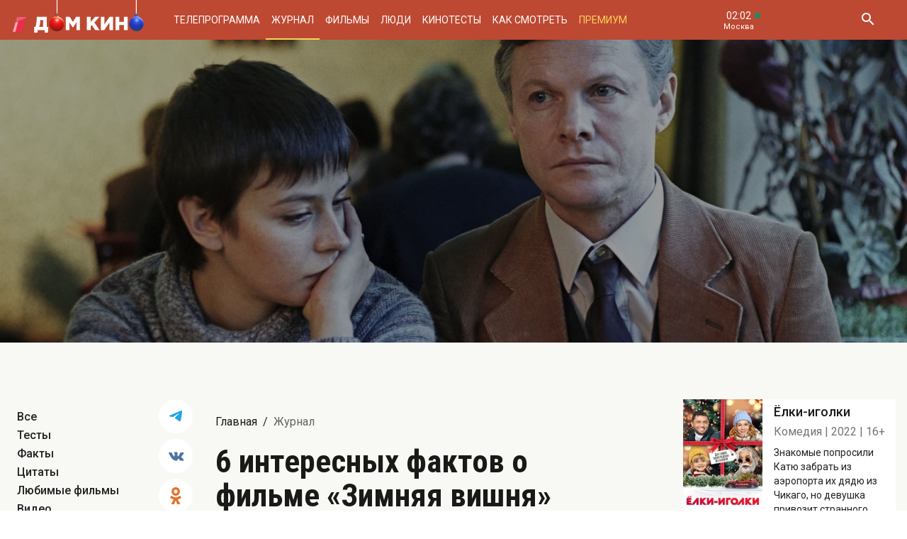

--- FILE ---
content_type: text/html; charset=UTF-8
request_url: https://www.domkino.tv/news/8670
body_size: 14829
content:
<!doctype html><html lang="ru"><head><meta http-equiv="X-UA-Compatible" content="IE=Edge"><meta charset="utf-8"><meta name="viewport" content="width=device-width, initial-scale=1.0, maximum-scale=5.0, user-scalable=1"><meta name="keywords" content="Телеканал Дом кино"><meta name="description" content="Чья история легла в основу сюжета, кто мог сыграть главную роль и почему мужчины были возмущены фильмом"><meta property="og:url" content="https://www.domkino.tv/news/8670"><meta property="og:description" content="Чья история легла в основу сюжета, кто мог сыграть главную роль и почему мужчины были возмущены фильмом"><meta property="og:type" content="website"><meta property="og:title" content="6 интересных фактов о фильме «Зимняя вишня»"><meta property="og:image" content="https://img51994.domkino.tv/img/2024-08-26/fmt_117_47_bafb99890926c123fe5ed44735f4fdf2_ce_3543x2447x0x289.jpg?covers=1"><meta property="og:image" content="https://img51994.domkino.tv/img/2022-10-10/fmt_114_24_gba_5.jpg"><meta property="og:image" content="https://img51994.domkino.tv/img/2017-05-29/fmt_114_24_2636333986116a9df4a3cf6476443aaa024_1-02.png"><meta property="og:image" content="https://img51994.domkino.tv/img/2017-12-04/fmt_114_24_5b5c1e317b763095c7cb99c1ffaf576524_84f7318ec969.png"><meta property="og:image" content="https://img51994.domkino.tv/img/2017-05-29/fmt_114_524_0.png"><meta property="og:image" content="https://img51994.domkino.tv/img/2021-02-01/fmt_114_24_ne-mozhet-byt---.jpg"><meta property="og:image" content="https://img51994.domkino.tv/img/2017-05-29/fmt_114_24_7f77d2a629dbbaecdfac8208c68421ac424_4.png"><meta property="og:image" content="https://img51994.domkino.tv/img/2017-05-29/fmt_114_24_9e44b4cb9a1596fcd14592db5578052747_1665133839_oblozhka-big.jpg"><meta property="yandex_recommendations_title" content="6 интересных фактов о фильме «Зимняя вишня»"/><meta property="yandex_recommendations_category" content="Факты"/><meta property="yandex_recommendations_category" content="Кино"/><meta property="yandex_recommendations_category" content="Актёры"/><meta property="yandex_recommendations_category" content="Фильмы"/><meta property="yandex_recommendations_category" content="Сериалы"/><meta property="yandex_recommendations_category" content="ТВ"/><meta property="yandex_recommendations_category" content="Телевидение"/><meta property="yandex_recommendations_tag" content="facts"/><meta property="yandex_recommendations_tag" content="cinema"/><meta property="yandex_recommendations_tag" content="movies"/><meta property="yandex_recommendations_tag" content="actors"/><meta property="yandex_recommendations_tag" content="tv"/><meta property="yandex_recommendations_tag" content="domkino"/><meta property="yandex_recommendations_image" content="https://img51994.domkino.tv/img/2024-08-26/fmt_117_47_bafb99890926c123fe5ed44735f4fdf2_ce_3543x2447x0x289.jpg?covers=1"/><meta itemprop="datePublished" content="2017-06-01T00:00:00+0300"/><title>6 интересных фактов о фильме «Зимняя вишня»</title><link rel="preconnect" href="//mc.yandex.ru"><link rel="preconnect" href="//ads.adfox.ru"><link rel="canonical" href="https://www.domkino.tv/news/8670" /><link rel="icon" type="image/png" href="/images/icons/favicon-96x96.png" sizes="96x96" /><link rel="icon" type="image/svg+xml" href="/images/icons/favicon.svg" /><link rel="shortcut icon" href="/images/icons/favicon.ico" /><link rel="apple-touch-icon" sizes="180x180" href="/images/icons/apple-touch-icon.png" /><link rel="manifest" href="/images/icons/site.webmanifest" /><link rel="stylesheet" href="/css/css.min.css?1766151753208"><link rel="stylesheet" href="/fonts/material-design-iconic-font/css/material-design-iconic-font.min.css"><link title="RSS" type="application/rss+xml" rel="alternate" href="https://www.domkino.tv/zen.rss"><!-- Yandex.RTB --><script>window.yaContextCb=window.yaContextCb||[]</script><script src="https://yandex.ru/ads/system/context.js" async></script><script data-schema="Organization" type="application/ld+json">
    {
      "@context":"http://schema.org",
      "@type":"Organization",
      "name":"Телеканал Дом кино",
      "url":"https://www.domkino.tv",
      "logo":"https://www.domkino.tv/images/logo.png",
      "sameAs":["https://vk.com/tvdomkino","https://ok.ru/group/54165121073272"],
      "contactPoint": [{
        "@type": "ContactPoint",
        "telephone": "+7-495-617-55-80",
        "contactType": "customer support",
        "availableLanguage": ["Russian", "English"]
      },{
        "@type": "ContactPoint",
        "telephone": "+7-495-617-55-78",
        "contactType": "sales",
        "availableLanguage": ["Russian", "English"]
      },{
        "@type": "ContactPoint",
        "telephone": "+7-495-617-51-75",
        "contactType": "PR",
        "availableLanguage": ["Russian", "English"]
      }]
    }
    </script><script data-schema="WebPage" type="application/ld+json">
      {
        "@context":"http://schema.org",
        "@type":"WebSite",
        "@id":"#website",
        "url":"https://www.domkino.tv",
        "name":"Телеканал Дом кино",
        "potentialAction": {
          "@type":"SearchAction",
          "target":"https://www.domkino.tv?q={search_term_string}",
          "query-input":"required name=search_term_string"
        }
    }
    </script><script async src="https://yastatic.net/pcode/adfox/header-bidding.js"></script><script>
        var adfoxBiddersMap = {
            "myTarget": "1609420"
        };
        var adUnits = [
            {
                "code": "adfox_161795997563871796",
                "bids": [
                    {
                        "bidder": "myTarget",
                        "params": {
                            "placementId": "898170"
                        }
                    }
                ]
            }
        ];
        var userTimeout = 1000;
        window.YaHeaderBiddingSettings = {
            biddersMap: adfoxBiddersMap,
            adUnits: adUnits,
            timeout: userTimeout
        };
    </script><script src="https://yastatic.net/pcode/adfox/loader.js" crossorigin="anonymous"></script><script type="application/ld+json">
    {"@context":"http:\/\/schema.org","@type":"BreadcrumbList","itemListElement":[{"@type":"ListItem","position":1,"item":{"@id":"https:\/\/www.domkino.tv\/","name":"\u0413\u043b\u0430\u0432\u043d\u0430\u044f"}},{"@type":"ListItem","position":2,"item":{"@id":"https:\/\/www.domkino.tv\/news","name":"\u0416\u0443\u0440\u043d\u0430\u043b"}},{"@type":"ListItem","position":3,"item":{"@id":"https:\/\/www.domkino.tv\/news\/8670","name":"6 \u0438\u043d\u0442\u0435\u0440\u0435\u0441\u043d\u044b\u0445 \u0444\u0430\u043a\u0442\u043e\u0432 \u043e \u0444\u0438\u043b\u044c\u043c\u0435 \u00ab\u0417\u0438\u043c\u043d\u044f\u044f \u0432\u0438\u0448\u043d\u044f\u00bb"}}]}
</script><script type="application/ld+json">
    {"@context":"http:\/\/schema.org","@type":"ImageObject","author":"domkino.tv","contentUrl":"https:\/\/img51994.domkino.tv\/img\/2024-08-26\/fmt_117_47_bafb99890926c123fe5ed44735f4fdf2_ce_3543x2447x0x289.jpg?covers=1","datePublished":"2017-06-01T00:00:00+0300","description":"6 \u0438\u043d\u0442\u0435\u0440\u0435\u0441\u043d\u044b\u0445 \u0444\u0430\u043a\u0442\u043e\u0432 \u043e \u0444\u0438\u043b\u044c\u043c\u0435 \u00ab\u0417\u0438\u043c\u043d\u044f\u044f \u0432\u0438\u0448\u043d\u044f\u00bb"}
</script><meta name="verify-v1" content="3/D3PKmaSVVa+QwQnKIygDyPY0z+163pgfKntfNXs+g="><meta name="yandex-verification" content="315b3a5427e7413d" /><meta property="fb:app_id" content="343881579336048"><meta name="apple-itunes-app" content="app-id=1057282624"></head><body class="domkino domkino_desktop" data-user='{"id":0,"name":"","email":"","subscription_email":"","subscription_email_daily":"","subscription_email_weekly":"","subscription_push":"","picture":""}'><div class="domkino__page domkino__page_secondary domkino__page_news-detail news-column_facts domkino__page-News-Get-8670"><div class="header-wrapper"><div class="domkino__header header header_ny header_desktop"><div class="header__part"><h1 class="header__logo" itemtype="http://schema.org/Organization"><a title="Дом кино" href="/"><img itemtype="logo" src="/images/ny2019/logo.png" alt="Официальный сайт телеканала Дом кино" title="Официальный сайт телеканала Дом кино"></a></h1><ul class="header__menu menu menu_header"><li itemscope="itemscope" itemtype="http://www.schema.org/SiteNavigationElement" class="menu__item "><a title="Телепрограмма" itemprop="url" href="/schedule">Телепрограмма</a></li><li itemscope="itemscope" itemtype="http://www.schema.org/SiteNavigationElement" class="menu__item  menu__item_active "><a title="Журнал" itemprop="url" href="/news">Журнал</a></li><li itemscope="itemscope" itemtype="http://www.schema.org/SiteNavigationElement" class="menu__item "><a title="Фильмы" itemprop="url" href="/announce">Фильмы</a></li><li itemscope="itemscope" itemtype="http://www.schema.org/SiteNavigationElement" class="menu__item "><a title="Люди" itemprop="url" href="/persons">Люди</a></li><li itemscope="itemscope" itemtype="http://www.schema.org/SiteNavigationElement" class="menu__item "><a title="Кинотесты" itemprop="url" href="/news/tests">Кинотесты</a></li><li itemscope="itemscope" itemtype="http://www.schema.org/SiteNavigationElement" class="menu__item "><a title="Как&nbsp;смотреть телеканал Дом Кино" itemprop="url" href="/about">Как смотреть</a></li><li itemscope="itemscope" itemtype="http://www.schema.org/SiteNavigationElement" class="menu__item menu__item_dkp"><a title="Дом кино Премиум" itemprop="url" href="https://www.domkino-premium.tv/"  target="_blank" rel="noopener">Премиум</a></li></ul></div><button title="Часовой пояс" class="modal-btn header__time" data-modal="modal_tz"><span class="header__time-num">02:02</span><span class="header__time-name">
                                    Москва
                            </span></button><div class="header__controls"><button title="Поиск" class="header__button header__button_search"><i class="zmdi zmdi-search"></i></button><form class="header__search search" action="/search" method="get"><button title="Искать" type="submit" class="search__button search__button_go"><i class="zmdi zmdi-search"></i></button><input class="search__field" type="text" name="q" placeholder="Поиск..." /><button title="Закрыть строку поиска" class="search__button search__button_close"><i class="zmdi zmdi-close"></i></button></form></div></div></div><div itemscope itemtype="http://schema.org/NewsArticle"><div class="news-detail-cover"><div class="right-brs right-brs_Home right-brs_News right-brs_News-Get right-brs_desktop"><style>
        .news-detail-cover .right-brs_Home,
        .home__top-promo_desktop .right-brs_Home,
        .announce-detail-cover .right-brs_Home {
            position: absolute;
            z-index: 9;
            bottom: calc(50% - 200px);
                    right: 50px;
        }

        .news-detail-cover .right-brs_Home > div,
        .home__top-promo_desktop .right-brs_Home  > div,
        .announce-detail-cover .right-brs_Home  > div {
            /*border: 1px solid #fff;*/
            padding: 3px;
        }
        @media (max-width: 1700px) {
            .news-detail-cover .right-brs_Home,
            .announce-detail-cover .right-brs_Home,
            .home__top-promo_desktop .right-brs_Home {
                bottom: calc(50% - 215px);
                right: 15px;
            }
            .home__top-promo_desktop .right-brs_Home {
                bottom: calc(50% - 195px);
            }
            .news-detail-cover .right-brs_Home {
                bottom: calc(50% - 205px);
            }
        }
        @media (max-width: 1365px) {
            .news-detail-cover .right-brs_Home > div,
            .home__top-promo_desktop .right-brs_Home  > div,
            .announce-detail-cover .right-brs_Home  > div {
                border: 0;
                padding: 0;
            }
        }
    </style><div id="adfox_153311666555867041"></div><script>
  window.Ya.adfoxCode.create({
    ownerId: 256787,
    containerId: 'adfox_153311666555867041',
    params: {
      pp: 'obo',
      ps: 'cnzr',
      p2: 'gayb'
    }
  });
</script></div><div class="afisha-row afisha-row_top aspect-ratio aspect-ratio-3x1"><div class="aspect-ratio__content afisha-row__content afisha-row__content_first"><div class="afisha-row__image" style="background: url('https://img51994.domkino.tv/img/2024-08-26/fmt_117_47_bafb99890926c123fe5ed44735f4fdf2_ce_3543x2447x0x289.jpg?covers=1') no-repeat; background-size: cover; background-position: center center;"><img itemprop="image" src="https://img51994.domkino.tv/img/2024-08-26/fmt_117_47_bafb99890926c123fe5ed44735f4fdf2_ce_3543x2447x0x289.jpg?covers=1" alt="Зимняя вишня" title="Зимняя вишня" /></div></div></div></div><div class="domkino__decore"><div class="domkino__content domkino__content_desktop domkino__content_news-detail news-detail news-detail_desktop page_desktop"><div class="adf adf_stdSpace adf_desktop adf_1120"><!--AdFox START--><!--1tv.com--><!--Площадка: domkino.tv / Все страницы сайта / New 1120x200 TOP--><!--Категория: <не задана>--><!--Тип баннера: 1120x200--><div id="adfox_17617519885661494"></div><script>
    window.yaContextCb.push(() => {
        Ya.adfoxCode.create({
            ownerId: 256787,
            containerId: 'adfox_17617519885661494',
            params: {
                p1: 'czcjv',
                p2: 'imzu'
            }
        })
    })
</script></div><div class="page__row news-detail__row"><div class="page__column page__column_select"><div class="page__scroll-area"><div class="page__column-menu news-detail__filter"><div class="page__column-menu-item"><a title="Все" href="/news">Все</a></div><div class="page__column-menu-item"><a title="Тесты" href="/news/tests">Тесты</a><a href="/news" class="page__column-menu-cross"><i class="zmdi zmdi-close"></i></a></div><div class="page__column-menu-item"><a title="Факты" href="/news/facts">Факты</a><a href="/news" class="page__column-menu-cross"><i class="zmdi zmdi-close"></i></a></div><div class="page__column-menu-item"><a title="Цитаты" href="/news/quotes">Цитаты</a><a href="/news" class="page__column-menu-cross"><i class="zmdi zmdi-close"></i></a></div><div class="page__column-menu-item"><a title="Любимые фильмы" href="/favorite">Любимые фильмы</a><a href="/news" class="page__column-menu-cross"><i class="zmdi zmdi-close"></i></a></div><div class="page__column-menu-item"><a title="Видео" href="/news/video">Видео</a><a href="/news" class="page__column-menu-cross"><i class="zmdi zmdi-close"></i></a></div><div class="page__column-menu-item"><a title="Новости канала" href="/news/articles">Новости канала</a><a href="/news" class="page__column-menu-cross"><i class="zmdi zmdi-close"></i></a></div><div class="page__column-menu-item"><a title="Новости кино" href="/news/cinema">Новости кино</a><a href="/news" class="page__column-menu-cross"><i class="zmdi zmdi-close"></i></a></div></div><div class="page__last-news"><div class="popular popular_desktop popular_news-list"><div class="popular__list"><a title="Ёлки 1914" href="/news/23190" class="popular__item"><span class="popular__item-image"><img src="https://img51994.domkino.tv/img/2025-12-15/fmt_132_24_yelki.jpg"
             data-sizes="auto" data-width="100"
             data-srcset="https://img51994.domkino.tv/img/2025-12-15/fmt_132_24_yelki.jpg 128w, https://img51994.domkino.tv/img/2025-12-15/fmt_131_24_yelki.jpg 256w, https://img51994.domkino.tv/img/2025-12-15/fmt_79_24_yelki.jpg 480w"
              alt="Ёлки 1914" title="Ёлки 1914" class="lazyload "></span><h3 class="popular__item-title">ТЕСТ: Проверьте, насколько хорошо вы знаете фильмы с Константином Хабенским!</h3></a><a title="Чемпион мира" href="/news/23189" class="popular__item"><span class="popular__item-image"><img src="https://img51994.domkino.tv/img/2025-03-24/fmt_132_24_f68e571.jpg"
             data-sizes="auto" data-width="100"
             data-srcset="https://img51994.domkino.tv/img/2025-03-24/fmt_132_24_f68e571.jpg 128w, https://img51994.domkino.tv/img/2025-03-24/fmt_131_24_f68e571.jpg 256w, https://img51994.domkino.tv/img/2025-03-24/fmt_79_24_f68e571.jpg 480w"
              alt="Чемпион мира" title="Чемпион мира" class="lazyload "></span><h3 class="popular__item-title">9 главных ролей Константина Хабенского</h3></a><a title="Классик" href="/news/23188" class="popular__item"><span class="popular__item-image"><img src="https://img51994.domkino.tv/img/2025-12-08/fmt_132_24_klassik4.jpg"
             data-sizes="auto" data-width="100"
             data-srcset="https://img51994.domkino.tv/img/2025-12-08/fmt_132_24_klassik4.jpg 128w, https://img51994.domkino.tv/img/2025-12-08/fmt_131_24_klassik4.jpg 256w, https://img51994.domkino.tv/img/2025-12-08/fmt_79_24_klassik4.jpg 480w"
              alt="Классик" title="Классик" class="lazyload "></span><h3 class="popular__item-title">ТЕСТ: Насколько хорошо вы знаете творчество Валентины Теличкиной?</h3></a><a title="Карп отмороженный" href="/news/23184" class="popular__item"><span class="popular__item-image"><img src="https://img51994.domkino.tv/img/2025-12-15/fmt_132_24_karp.png"
             data-sizes="auto" data-width="100"
             data-srcset="https://img51994.domkino.tv/img/2025-12-15/fmt_132_24_karp.png 128w, https://img51994.domkino.tv/img/2025-12-15/fmt_131_24_karp.png 256w, https://img51994.domkino.tv/img/2025-12-15/fmt_79_24_karp.png 480w"
              alt="Карп отмороженный" title="Карп отмороженный" class="lazyload "></span><h3 class="popular__item-title">ТЕСТ: Проверьте, насколько хорошо вы знаете фильмы с Мариной Неёловой!</h3></a></div></div></div></div></div><div class="page__column page__column_share"><ul class="news-detail__share"><li class="news-detail__share-item news-detail__share-item_tg"><a title="Поделиться в Телеграм" class="social-share" href="#" data-type="telegram" data-url="https://www.domkino.tv/news/8670"><img width="18px" src="/images/icons/tg_blue.png" alt=""></a></li><li class="news-detail__share-item news-detail__share-item_vk"><a title="Поделиться во Вконтакте" class="social-share" href="https://www.domkino.tv/news/8670" data-type="vk" data-url="https://www.domkino.tv/news/8670"><i class="zmdi zmdi-vk"></i></a></li><li class="news-detail__share-item news-detail__share-item_ok"><a title="Поделиться в Одноклассниках" class="social-share" href="https://www.domkino.tv/news/8670" data-type="ok" data-url="https://www.domkino.tv/news/8670"><img width="16px" src="/images/icons/ok_new_2023_brand.svg" alt=""></a></li></ul><div class="news-detail__comment"><button title="Комментировать"><i class="zmdi zmdi-comment"></i></button></div></div><div class="page__column page__column_content"><div class="page__head"><div class="page__breadcrumbs"><ol class="breadcrumbs"><li class="breadcrumbs__item"><a title="Главная" class="breadcrumbs__item-link" href="/">Главная</a></li><li class="breadcrumbs__item"><h1 class="breadcrumbs__item-title">Журнал</h1></li></ol></div></div><div class="news-detail__content" itemprop="description"><div class="news-detail__title "><h2 itemprop="name">6 интересных фактов о фильме «Зимняя вишня»</h2></div><div class="news-detail__date">1 июня 2017</div><div class="domkino__date-hidden" itemprop="datePublished">2017-06-01</div><div itemprop="description"><p>В&nbsp;основу сценария легла история из&nbsp;реальной жизни сценариста фильма Владимира Валуцкого, его жены <a href="http://www.domkino.tv/persons/3010">Аллы Демидовой</a> и&nbsp;молодой актрисы Надежды Репиной&nbsp;&mdash; их&nbsp;&laquo;треугольник&raquo; длился 14 лет. Валуцкий не&nbsp;спешил с&nbsp;разводом, даже когда Репина ради него рассталась с&nbsp;мужем, однако когда у&nbsp;актрисы появился ухажер-итальянец, он&nbsp;приложил усилия, чтобы их&nbsp;отношения закончились. За&nbsp;время всей этой истории сценарист и&nbsp;написал &laquo;<a href="http://www.domkino.tv/announce/2094">Зимнюю вишню</a>&raquo;, пообещав Надежде Репиной главную роль. Однако, эту героиню сыграла <a href="http://www.domkino.tv/persons/2855">Елена Сафонова</a>. С&nbsp;женой сценарист так и&nbsp;не&nbsp;развёлся.</p><p><div class=" swiper-slider swiper-container carousel carousel_fullscreen  carousel_desktop" data-pager="false"
                                              data-swiper='{"slidesPerView": "1", "grabCursor": true, "autoHeight": true, "slideToClickedSlide": true, "navigation": {"nextEl": ".swiper-button-next-L876024699", "prevEl": ".swiper-button-prev-L876024699" }, "pagination": {"el": ".swiper-pagination-L876024699", "type": "bullets", "clickable": true} }'

                                           id="slider-promo-L876024699"><div class="swiper-wrapper"><div class="swiper-slide slider__slide slider__slide-1"><img src="https://img51994.domkino.tv/img/2022-10-10/fmt_114_24_gba_5.jpg"  alt="" title="" data-fullscreen="https://img51994.domkino.tv/img/2022-10-10/fmt_114_24_gba_5.jpg" data-width="1280" data-height="726"><span class="image-copyright">«Приключения Шерлока Холмса и доктора Ватсона. Собака Баскервилей», к/с «Ленфильм», 1981, реж. И. Масленников</span></div><div class="swiper-slide slider__slide slider__slide-2"><img src="https://img51994.domkino.tv/img/2017-05-29/fmt_114_24_2636333986116a9df4a3cf6476443aaa024_1-02.png"  alt="" title="" data-fullscreen="https://img51994.domkino.tv/img/2017-05-29/fmt_114_24_2636333986116a9df4a3cf6476443aaa024_1-02.png" data-width="1280" data-height="726"><span class="image-copyright">«Служебный роман», к/с «Мосфильм», 1977, реж. Э. Рязанов</span></div></div><div class="swiper-button-prev-dk swiper-button-prev-L876024699"></div><div class="swiper-button-next-dk swiper-button-next-L876024699"></div><div class="swiper-pagination swiper-pagination-L876024699"></div></div></p><p>На&nbsp;главные роли пробовались Елена Сафонова, <a href="http://www.domkino.tv/persons/2990">Татьяна Догилева</a>, <a href="http://www.domkino.tv/persons/3855">Наталья Андрейченко</a> и <a href="http://www.domkino.tv/persons/2873">Сергей Шакуров</a>. Была утверждена Андрейченко, но, когда съёмки уже начались, актриса получила предложение руки и&nbsp;сердца от&nbsp;Максимилиана Шелла и&nbsp;уехала за&nbsp;границу. <a href="http://www.domkino.tv/persons/2873">Сергей Шакуров</a> отказался от&nbsp;роли сам&nbsp;&mdash; не&nbsp;сыгрался с&nbsp;Еленой Сафоновой.</p><p><span class="carousel-single carousel_fullscreen  carousel_desktop"><img src="https://img51994.domkino.tv/img/2017-12-04/fmt_114_24_5b5c1e317b763095c7cb99c1ffaf576524_84f7318ec969.png"  alt="" title="" data-fullscreen="https://img51994.domkino.tv/img/2017-12-04/fmt_114_24_5b5c1e317b763095c7cb99c1ffaf576524_84f7318ec969.png" data-width="1280" data-height="726"><span class="image-copyright">«Зимняя вишня», к/с «Ленфильм», 1985, реж. И. Масленников</span></span><br /><br />
Главную роль вместо Шакурова сыграл <a href="http://www.domkino.tv/persons/2801">Виталий Соломин</a>, который согласился на&nbsp;съемки даже не&nbsp;читая сценарий&nbsp;&mdash; он&nbsp;уже работал с&nbsp;режиссёром <a href="http://www.domkino.tv/persons/2803">Игорем Масленниковым</a> в&nbsp;&laquo;<a href="http://www.domkino.tv/announce/10719">Приключениях Шерлока Холмса и&nbsp;доктора Ватсона</a>&raquo; и&nbsp;верил, что тот плохого не&nbsp;предложит. Под новую актрису пришлось переделать сценарий&nbsp;&mdash; характерная Андрейченко подходила под прописанные в&nbsp;сценарии &laquo;итальянские страсти&raquo; между героями, а&nbsp;лиричная сдержанная Сафонова требовала другого характера.</p><p><span class="carousel-single carousel_fullscreen  carousel_desktop"><img src="https://img51994.domkino.tv/img/2017-05-29/fmt_114_524_0.png"  alt="" title="" data-fullscreen="https://img51994.domkino.tv/img/2017-05-29/fmt_114_524_0.png" data-width="1280" data-height="720"><span class="image-copyright">«Зимняя вишня», к/с «Ленфильм», 1985, реж. И. Масленников</span></span><br />
По&nbsp;замыслу сценариста её&nbsp;героиня была женственной и&nbsp;длинноволосой, но&nbsp;режиссёр видел Ольгу по-другому и&nbsp;отправил на&nbsp;стрижку. Актриса попала к&nbsp;парикмахеру, которая до&nbsp;этого занималась только мужскими стрижками, но&nbsp;сделала, что смогла. На&nbsp;съёмочной площадке сначала все были в&nbsp;шоке, а&nbsp;режиссёр подумывал о&nbsp;парике, но&nbsp;через несколько съёмочных дней понял, что героиня должна быть именно такой&nbsp;&mdash; короткая мальчуковая стрижка придаёт ей&nbsp;хрупкости и&nbsp;драматизма.</p><p><span class="carousel-single carousel_fullscreen  carousel_desktop"><img src="https://img51994.domkino.tv/img/2021-02-01/fmt_114_24_ne-mozhet-byt---.jpg"  alt="" title="" data-fullscreen="https://img51994.domkino.tv/img/2021-02-01/fmt_114_24_ne-mozhet-byt---.jpg" data-width="1280" data-height="726"></span><br />
На&nbsp;озвучание одного из&nbsp;последних эпизодов, где главная героиня встречается с&nbsp;подругами, и&nbsp;они везут детей в&nbsp;детский сад, не&nbsp;смогла приехать ни&nbsp;одна из&nbsp;актрис. В&nbsp;этом эпизоде за&nbsp;всех говорит и&nbsp;даже поет <a href="http://www.domkino.tv/persons/3130">Светлана Крючкова</a>. Она&nbsp;же говорила из&nbsp;телефонной трубки за&nbsp;жену Вадима. Звукорежиссёр восхищалась имитаторскими возможностями Крючковой&nbsp;&mdash; актриса могла озвучить кого угодно так, чтобы зрители не&nbsp;заметили подмены.</p><p><span class="carousel-single carousel_fullscreen  carousel_desktop"><img src="https://img51994.domkino.tv/img/2017-05-29/fmt_114_24_7f77d2a629dbbaecdfac8208c68421ac424_4.png"  alt="" title="" data-fullscreen="https://img51994.domkino.tv/img/2017-05-29/fmt_114_24_7f77d2a629dbbaecdfac8208c68421ac424_4.png" data-width="1280" data-height="726"><span class="image-copyright">«Зимняя вишня», к/с «Ленфильм», 1985, реж. И. Масленников</span></span><br /><a href="http://www.domkino.tv/persons/3520">Ивар Калныныш</a> рассказывал, что ничего плохого о&nbsp;своём герое сказать не&nbsp;может, но&nbsp;не&nbsp;понимает, чем он&nbsp;так впечатлил зрительниц&hellip; После выхода фильма резко увеличился возраст его поклонниц. Он&nbsp;уже привык к&nbsp;толпам молодых девушек, которые ждали его после спектаклей и&nbsp;караулили около гостиниц, а&nbsp;тут среди них стали появляться серьёзные дамы, причём, часто с&nbsp;детьми.</p><p><span class="carousel-single carousel_fullscreen  carousel_desktop"><img src="https://img51994.domkino.tv/img/2017-05-29/fmt_114_24_9e44b4cb9a1596fcd14592db5578052747_1665133839_oblozhka-big.jpg"  alt="" title="" data-fullscreen="https://img51994.domkino.tv/img/2017-05-29/fmt_114_24_9e44b4cb9a1596fcd14592db5578052747_1665133839_oblozhka-big.jpg" data-width="1280" data-height="726"><span class="image-copyright">«Зимняя вишня», к/с «Ленфильм», 1985, реж. И. Масленников</span></span><br />
Если зрительницы после премьеры вздыхали по&nbsp;Ивару Калныншу, сопереживали Елене Сафоновой и&nbsp;массово делали стрижку как у&nbsp;её&nbsp;героини, то&nbsp;зрители писали гневные письма режиссёру Игорю Масленникову. Мужчины покидали сеансы, а&nbsp;на&nbsp;встречах со&nbsp;зрителями говорили Масленникову, что он&nbsp;&laquo;предатель и&nbsp;поганит образ советского мужика&raquo;. Сам режиссёр считал, что ни&nbsp;одного хорошего мужского образа в&nbsp;фильме и&nbsp;правда нет. Вадим&nbsp;&mdash; тряпка, Вениамин&nbsp;&mdash; мужчина только на&nbsp;словах, Хоккеист&nbsp;&mdash; животное, даже Герберт&nbsp;&mdash; всего лишь расчетливый механизм, которому жена нужна только потому, что дипломат должен быть женат. Кстати, изначально Герберт был австрийцем, но&nbsp;из-за иностранного &laquo;принца&raquo; для главной героини сценарий не&nbsp;пропускали. Так Герберт стал советским дипломатом, работающим за&nbsp;границей.</p></div></div><div></div></div><div class="page__column page__column_brs page__column_brs_news-detail"><div class="sidebar-cards"><div class="sidebar-card" itemscope itemtype="http://schema.org/Movie"><div class="sidebar-card__image aspect-ratio aspect-ratio-2x3"><a title="Зимняя вишня" href="/announce/17740" class="aspect-ratio__content"><img itemprop="image" src="https://img51994.domkino.tv/img/2024-12-09/fmt_123_47_1734019665_oblozhka.jpg?covers=1" alt="Ёлки-иголки" title="Ёлки-иголки"></a></div><div class="sidebar-card__description"><a title="Ёлки-иголки" href="/announce/17740" class="sidebar-card__title"><h3 itemprop="name">Ёлки-иголки</h3></a><div class="sidebar-card__pad"><span itemprop="genre">Комедия</span><span itemprop="copyrightYear">2022</span><span itemprop="typicalAgeRange">16+</span></div><div class="sidebar-card__text" itemprop="description">Знакомые попросили Катю забрать из аэропорта их дядю из Чикаго, но девушка привозит странного незнакомца....</div><div class="sidebar-card__schedule"><span class="sidebar-card__schedule-item sidebar-card__schedule-item_onair">Сейчас в эфире</span></div></div></div><div class="sidebar-card" itemscope itemtype="http://schema.org/Movie"><div class="sidebar-card__image aspect-ratio aspect-ratio-2x3"><a title="Зимняя вишня" href="/announce/2094" class="aspect-ratio__content"><img itemprop="image" src="https://img51994.domkino.tv/img/2018-03-19/fmt_123_47_2572d4c18f8a23242afd5f82a705fa16.jpg?covers=1" alt="Зимняя вишня" title="Зимняя вишня"></a></div><div class="sidebar-card__description"><a title="Зимняя вишня" href="/announce/2094" class="sidebar-card__title"><h3 itemprop="name">Зимняя вишня</h3></a><div class="sidebar-card__text" itemprop="description">Ольга много лет любила женатого человека, но однажды решила устроить свою жизнь с другим...</div></div></div></div><a title="Игорь Масленников" href="/persons/2803" class="readmore__item" itemscope itemtype="http://schema.org/Person"><div class="readmore__image"><img src="https://img51994.domkino.tv/img/2017-04-24/fmt_101_24_bf039bf92e4cab552a207e705d997583.jpg"
             data-sizes="auto" data-width="100"
             data-srcset="https://img51994.domkino.tv/img/2017-04-24/fmt_101_24_bf039bf92e4cab552a207e705d997583.jpg 40w, https://img51994.domkino.tv/img/2017-04-24/fmt_102_24_bf039bf92e4cab552a207e705d997583.jpg 128w, https://img51994.domkino.tv/img/2017-04-24/fmt_102_24_bf039bf92e4cab552a207e705d997583.jpg 128w"
              alt="Игорь Масленников" title="Игорь Масленников" class="lazyload "></div><h3 class="readmore__name" itemprop="name">Игорь Масленников</h3></a><a title="Елена Сафонова" href="/persons/2855" class="readmore__item" itemscope itemtype="http://schema.org/Person"><div class="readmore__image"><img src="https://img51994.domkino.tv/img/2017-04-24/fmt_101_24_e5969f51db51ce9432f7c9600cfb9232.jpg"
             data-sizes="auto" data-width="100"
             data-srcset="https://img51994.domkino.tv/img/2017-04-24/fmt_101_24_e5969f51db51ce9432f7c9600cfb9232.jpg 40w, https://img51994.domkino.tv/img/2017-04-24/fmt_102_24_e5969f51db51ce9432f7c9600cfb9232.jpg 128w, https://img51994.domkino.tv/img/2017-04-24/fmt_102_24_e5969f51db51ce9432f7c9600cfb9232.jpg 128w"
              alt="Елена Сафонова" title="Елена Сафонова" class="lazyload "></div><h3 class="readmore__name" itemprop="name">Елена Сафонова</h3></a><a title="Ивар Калныньш" href="/persons/3520" class="readmore__item" itemscope itemtype="http://schema.org/Person"><div class="readmore__image"><img src="https://img51994.domkino.tv/img/2017-04-24/fmt_101_24_5a0dd17e1bcb53ecab26795c4c7848dd.jpg"
             data-sizes="auto" data-width="100"
             data-srcset="https://img51994.domkino.tv/img/2017-04-24/fmt_101_24_5a0dd17e1bcb53ecab26795c4c7848dd.jpg 40w, https://img51994.domkino.tv/img/2017-04-24/fmt_102_24_5a0dd17e1bcb53ecab26795c4c7848dd.jpg 128w, https://img51994.domkino.tv/img/2017-04-24/fmt_102_24_5a0dd17e1bcb53ecab26795c4c7848dd.jpg 128w"
              alt="Ивар Калныньш" title="Ивар Калныньш" class="lazyload "></div><h3 class="readmore__name" itemprop="name">Ивар Калныньш</h3></a><a title="Светлана Крючкова" href="/persons/3130" class="readmore__item" itemscope itemtype="http://schema.org/Person"><div class="readmore__image"><img src="https://img51994.domkino.tv/img/2017-04-24/fmt_101_24_2f271ff5adbfbad5a59080991b415452.jpg"
             data-sizes="auto" data-width="100"
             data-srcset="https://img51994.domkino.tv/img/2017-04-24/fmt_101_24_2f271ff5adbfbad5a59080991b415452.jpg 40w, https://img51994.domkino.tv/img/2017-04-24/fmt_102_24_2f271ff5adbfbad5a59080991b415452.jpg 128w, https://img51994.domkino.tv/img/2017-04-24/fmt_102_24_2f271ff5adbfbad5a59080991b415452.jpg 128w"
              alt="Светлана Крючкова" title="Светлана Крючкова" class="lazyload "></div><h3 class="readmore__name" itemprop="name">Светлана Крючкова</h3></a><a title="Лариса Удовиченко" href="/persons/3083" class="readmore__item" itemscope itemtype="http://schema.org/Person"><div class="readmore__image"><img src="https://img51994.domkino.tv/img/2017-04-24/fmt_101_24_287b662918b7c8e5032a198b9f63dfe4.jpg"
             data-sizes="auto" data-width="100"
             data-srcset="https://img51994.domkino.tv/img/2017-04-24/fmt_101_24_287b662918b7c8e5032a198b9f63dfe4.jpg 40w, https://img51994.domkino.tv/img/2017-04-24/fmt_102_24_287b662918b7c8e5032a198b9f63dfe4.jpg 128w, https://img51994.domkino.tv/img/2017-04-24/fmt_102_24_287b662918b7c8e5032a198b9f63dfe4.jpg 128w"
              alt="Лариса Удовиченко" title="Лариса Удовиченко" class="lazyload "></div><h3 class="readmore__name" itemprop="name">Лариса Удовиченко</h3></a><a title="Нина Русланова" href="/persons/2899" class="readmore__item" itemscope itemtype="http://schema.org/Person"><div class="readmore__image"><img src="https://img51994.domkino.tv/img/2017-04-24/fmt_101_24_8f64bb0407b9c0a137e550c96062f752.jpg"
             data-sizes="auto" data-width="100"
             data-srcset="https://img51994.domkino.tv/img/2017-04-24/fmt_101_24_8f64bb0407b9c0a137e550c96062f752.jpg 40w, https://img51994.domkino.tv/img/2017-04-24/fmt_102_24_8f64bb0407b9c0a137e550c96062f752.jpg 128w, https://img51994.domkino.tv/img/2017-04-24/fmt_102_24_8f64bb0407b9c0a137e550c96062f752.jpg 128w"
              alt="Нина Русланова" title="Нина Русланова" class="lazyload "></div><h3 class="readmore__name" itemprop="name">Нина Русланова</h3></a><a title="Александр Леньков" href="/persons/3541" class="readmore__item" itemscope itemtype="http://schema.org/Person"><div class="readmore__image"><img src="https://img51994.domkino.tv/img/2017-04-24/fmt_101_24_01a449ca6168b8b3a397b28f3709a84e.jpg"
             data-sizes="auto" data-width="100"
             data-srcset="https://img51994.domkino.tv/img/2017-04-24/fmt_101_24_01a449ca6168b8b3a397b28f3709a84e.jpg 40w, https://img51994.domkino.tv/img/2017-04-24/fmt_102_24_01a449ca6168b8b3a397b28f3709a84e.jpg 128w, https://img51994.domkino.tv/img/2017-04-24/fmt_102_24_01a449ca6168b8b3a397b28f3709a84e.jpg 128w"
              alt="Александр Леньков" title="Александр Леньков" class="lazyload "></div><h3 class="readmore__name" itemprop="name">Александр Леньков</h3></a></div></div><div class="adf adf_stdSpace adf_desktop adf_1120"><!--AdFox START--><!--Площадка: domkino.tv / Все страницы сайта / New 1120x200 BOT--><!--Категория: <не задана>--><!--Тип баннера: 1120x200--><div id="adfox_169323450781226982"></div><script>
    window.yaContextCb.push(()=>{
        Ya.adfoxCode.create({
            ownerId: 256787,
            containerId: 'adfox_169323450781226982',
            params: {
                p1: 'czckp',
                p2: 'imzu'
            }
        })
    })
</script></div></div></div></div><div class="news-detail-cover news-promo-bottom"><div class="afisha-row  afisha-row_desktop"><div class="promo__slider swiper-slider swiper-container" data-swiper='{"slidesPerView": "1", "loop": true, "loopPreventsSlide": true, "navigation": {"nextEl": ".afisha__arrow_right", "prevEl": ".afisha__arrow_left"}}'><div class="swiper-wrapper"><div class="promo__slide swiper-slide aspect-ratio aspect-ratio-2x1 "><a href="/news/22393" class="aspect-ratio__content afisha-row__content"
                                                                            itemscope itemtype="http://schema.org/NewsArticle"
                                                                ><div class="domkino__date-hidden" itemprop="datePublished">2025-05-23</div><div class="afisha-row__image" style="background: url('https://img51994.domkino.tv/img/2025-10-20/fmt_117_47_vlcsnap.jpg?covers=1') no-repeat; background-size: cover; background-position: center center;"><img src="https://img51994.domkino.tv/img/2025-10-20/fmt_117_47_vlcsnap.jpg?covers=1" alt="Игрушка" title="Игрушка"></div><div class="afisha-row__description"><div class="afisha-row__description-inner"><h3 class="afisha-row__description-title" itemprop="name">10 интересных фактов о съёмках знаменитой комедии «Игрушка»</h3><span class="afisha-row__description-text" itemprop="description">Как появилась идея сценария, почему фильм провалился в прокате и как сложилась судьба юного актёра Фабриса Греко.</span><span class="afisha-row__description-url"><i class="zmdi zmdi-long-arrow-right"></i><span>ЧИТАТЬ</span></span></div></div></a></div><div class="promo__slide swiper-slide aspect-ratio aspect-ratio-2x1 "><a href="/news/19637" class="aspect-ratio__content afisha-row__content"
                                                                            itemscope itemtype="http://schema.org/NewsArticle"
                                                                ><div class="domkino__date-hidden" itemprop="datePublished">2023-03-30</div><div class="afisha-row__image" style="background: url('https://img51994.domkino.tv/img/2026-01-05/fmt_117_47_281983946383.jpg?covers=1') no-repeat; background-size: cover; background-position: center center;"><img src="https://img51994.domkino.tv/img/2026-01-05/fmt_117_47_281983946383.jpg?covers=1" alt="На Дерибасовской хорошая погода, на Брайтон-бич опять идут дожди" title="На Дерибасовской хорошая погода, на Брайтон-бич опять идут дожди"></div><div class="afisha-row__description"><div class="afisha-row__description-inner"><h3 class="afisha-row__description-title" itemprop="name">Как снималась комедия «На Дерибасовской хорошая погода, или На Брайтон-Бич опять идут дожди» </h3><span class="afisha-row__description-text" itemprop="description">Что не нравилось американской актрисе, кто мог бы сыграть агента КГБ и какое условие поставил съёмочной команде Дональд Трамп. </span><span class="afisha-row__description-url"><i class="zmdi zmdi-long-arrow-right"></i><span>ЧИТАТЬ</span></span></div></div></a></div><div class="promo__slide swiper-slide aspect-ratio aspect-ratio-2x1 "><a href="/news/22439" class="aspect-ratio__content afisha-row__content"
                                                                            itemscope itemtype="http://schema.org/NewsArticle"
                                                                ><div class="domkino__date-hidden" itemprop="datePublished">2025-06-11</div><div class="afisha-row__image" style="background: url('https://img51994.domkino.tv/img/2025-05-26/fmt_117_047_295ce64cc96d48c5e0d92c12b944cb07d047_oblozhka-big-2.jpg?covers=1') no-repeat; background-size: cover; background-position: center center;"><img src="https://img51994.domkino.tv/img/2025-05-26/fmt_117_047_295ce64cc96d48c5e0d92c12b944cb07d047_oblozhka-big-2.jpg?covers=1" alt="Есения" title="Есения"></div><div class="afisha-row__description"><div class="afisha-row__description-inner"><h3 class="afisha-row__description-title" itemprop="name">«Есения»: как мексиканский комикс стал самым популярным фильмом в СССР</h3><span class="afisha-row__description-text" itemprop="description">В январе 1975 года в советских кинотеатрах прошла премьера фильма, которому было суждено стать самым кассовым за всю историю СССР! </span><span class="afisha-row__description-url"><i class="zmdi zmdi-long-arrow-right"></i><span>ЧИТАТЬ</span></span></div></div></a></div></div></div><div class="promo__arrows-wrapper"><div class="promo__arrows promo__arrows_afisha"><button title="Предыдущий" class="promo__arrow promo__arrow_left afisha__arrow_left"><i class="zmdi zmdi-arrow-left"></i></button><button title="Следующий" class="promo__arrow promo__arrow_right afisha__arrow_right"><i class="zmdi zmdi-arrow-right"></i></button></div></div></div></div><div class="domkino__footer footer footer_desktop"><div class="footer__content"><div class="footer__row footer__row_1"><a title="Дом кино" href="/" class="footer__logo"></a><ul class="footer__socials socials socials_footer"><li><a title="Сообщество в Телеграм" target="_blank" rel="nofollow noopener" href="https://t.me/domkino" class="socials__item socials__item_tg"><img src="/images/icons/tg_white.png" alt=""></a></li><li><a title="Сообщество во Вконтакте" target="_blank" rel="nofollow noopener" href="https://vk.com/tvdomkino" class="socials__item socials__item_vk"><i class="zmdi zmdi-vk"></i></a></li><li><a title="Сообщество в Одноклассниках" target="_blank" rel="nofollow noopener" href="https://ok.ru/group/54165121073272" class="socials__item socials__item_ok"><img src="/images/icons/ok_new_2023_white.svg" alt=""></a></li></ul></div><div class="footer__row footer__row_2"><div class="footer__description"><p>Легендарный российский киноканал обладает уникальной библиотекой отечественных фильмов — более 3500 часов, и она постоянно пополняется.</p><p>В эфире телеканала — лучшее российское кино от «Золотого фонда» отечественного кинематографа до новейших фильмов и громких премьер последнего десятилетия.</p></div><div class="footer__menu"><ul class="footer__menu-part menu menu_footer menu_footer-desktop"><li itemscope="itemscope" itemtype="http://www.schema.org/SiteNavigationElement"><a title="Телепрограмма" itemprop="url" href="/schedule">Телепрограмма</a></li><li itemscope="itemscope" itemtype="http://www.schema.org/SiteNavigationElement"><a title="Журнал" itemprop="url" href="/news">Журнал</a></li><li itemscope="itemscope" itemtype="http://www.schema.org/SiteNavigationElement"><a title="Фильмы" itemprop="url" href="/announce">Фильмы</a></li><li itemscope="itemscope" itemtype="http://www.schema.org/SiteNavigationElement"><a title="Люди" itemprop="url" href="/persons">Люди</a></li><li itemscope="itemscope" itemtype="http://www.schema.org/SiteNavigationElement"><a title="Тесты" itemprop="url" href="/news/tests">Тесты</a></li></ul><ul class="footer__menu-part menu menu_footer menu_footer-desktop"><li itemscope="itemscope" itemtype="http://www.schema.org/SiteNavigationElement"><a title="О Канале" itemprop="url" href="/about">О Канале</a></li><li itemscope="itemscope" itemtype="http://www.schema.org/SiteNavigationElement"><a title="Обратная связь" itemprop="url" href="/feedback">Обратная связь</a></li><li itemscope="itemscope" itemtype="http://www.schema.org/SiteNavigationElement"><a title="Контакты" itemprop="url" href="/contacts">Контакты</a></li></ul><ul class="footer__menu-part menu menu_footer menu_footer-desktop"><li><a title="Сообщество в Телеграм" target="_blank" rel="nofollow noopener" href="https://t.me/domkino">Телеграм</a></li><li><a title="Сообщество во Вконтакте" target="_blank" rel="nofollow noopener" href="https://vk.com/tvdomkino">Вконтакте</a></li><li><a title="Сообщество в Одноклассниках" target="_blank" rel="nofollow noopener" href="https://ok.ru/group/54165121073272">Одноклассники</a></li></ul></div><div class="footer__widget"><div class="footer__widget-menu"><a title="Виджет Вконтакте" href="#" data-widget="vk" class="footer__widget-menu-item footer__widget-menu-item_active"><i class="zmdi zmdi-vk"></i></a><a title="Виджет Одноклассников" href="#" data-widget="ok" class="footer__widget-menu-item"><img width="14px" src="/images/icons/ok_new_2023_yellow.svg" alt=""></a></div><div class="footer__widget-tabs"><noindex><div data-widget="vk" class="footer__widget-tabs-item footer__widget-tabs-item_vk footer__widget-tabs-item_active"><!-- VK Widget --><div id="vk_groups"></div><script type="text/javascript" src="//vk.com/js/api/openapi.js?129"></script><div id="vk_placeholder"></div></div></noindex><noindex><div data-widget="ok" class="footer__widget-tabs-item footer__widget-tabs-item_ok"><div id="ok_group_widget"></div><div id="ok_placeholder"></div></div></noindex></div></div></div></div><div class="footer__copy">
        © 2000—2026. Редакция телеканала «Дом кино».         <br><br>
        Все права на любые материалы, опубликованные на сайте, защищены. Любое использование материалов возможно только с согласия Редакции телеканала.
    </div></div><div class="modal modal_person modal_desktop"><div class="modal__wrapper"><button title="Закрыть" class="modal__close"><i class="zmdi zmdi-close"></i></button><div class="ajax-folder"></div></div></div><div class="modal modal_tz"><div class="modal__wrapper"><button title="Закрыть" class="modal__close"><i class="zmdi zmdi-close"></i></button><div class="modal__title modal__title_tz">02:02</div><div class="modal__timezone account ajax-folder"></div></div></div><div class="modal modal_alert"><div class="modal__wrapper"><button title="Закрыть" class="modal__close"><i class="zmdi zmdi-close"></i></button><div class="modal__title">Сообщение</div><div class="modal__content"></div></div></div><div class="modal modal_adchecker"><div class="modal__wrapper"><button title="Закрыть" class="modal__close"><i class="zmdi zmdi-close"></i></button><div class="modal__title">Не загружается тест?</div><div class="modal__content">
            Для корректной работы страницы отключите, пожалуйста, AdBlock.
        </div></div></div></div><script src="https://cdn.polyfill.io/v2/polyfill.min.js"></script><script src="https://ajax.googleapis.com/ajax/libs/jquery/3.3.1/jquery.min.js"></script><script src="/js/app.min.js?1766151753208" type="text/javascript" language="javascript"></script><!--LiveInternet counter--><script type="text/javascript">
  document.write("<a href='//www.liveinternet.ru/click;domkino' "+
    "target=_blank rel=\"nofollow noopener\" style='position: absolute; bottom: 0'><img src='//counter.yadro.ru/hit;domkino?t45.1;r"+
    escape(document.referrer)+((typeof(screen)=="undefined")?"":
      ";s"+screen.width+"*"+screen.height+"*"+(screen.colorDepth?
      screen.colorDepth:screen.pixelDepth))+";u"+escape(document.URL)+
    ";h"+escape(document.title.substring(0,150))+";"+Math.random()+
    "' alt='' title='LiveInternet' "+
    "border='0' width='1' height='1' rel='noopener noreferrer'><\/a>")
</script><!--/LiveInternet--><!-- Rating@Mail.ru counter --><script type="text/javascript">
      var _tmr = window._tmr || (window._tmr = []);
      _tmr.push({id: "2813452", type: "pageView", start: (new Date()).getTime()});
      (function (d, w, id) {
        if (d.getElementById(id)) return;
        var ts = d.createElement("script"); ts.type = "text/javascript"; ts.async = true; ts.id = id;
        ts.src = (d.location.protocol == "https:" ? "https:" : "http:") + "//top-fwz1.mail.ru/js/code.js";
        var f = function () {var s = d.getElementsByTagName("script")[0]; s.parentNode.insertBefore(ts, s);};
        if (w.opera == "[object Opera]") { d.addEventListener("DOMContentLoaded", f, false); } else { f(); }
      })(document, window, "topmailru-code");
    </script><noscript><div style="position:absolute;left:-10000px;"><img src="//top-fwz1.mail.ru/counter?id=2813452;js=na" style="border:0;" height="1" width="1" alt="Рейтинг@Mail.ru" /></div></noscript><!-- //Rating@Mail.ru counter --><!-- Yandex.Metrika counter --><script type="text/javascript" >
      (function (d, w, c) {
        (w[c] = w[c] || []).push(function() {
          try {
            w.yaCounter51317053 = new Ya.Metrika2({
              id:51317053,
              clickmap:true,
              trackLinks:true,
              accurateTrackBounce:true,
              webvisor:true
            });
          } catch(e) { }
        });

        var n = d.getElementsByTagName("script")[0],
          s = d.createElement("script"),
          f = function () { n.parentNode.insertBefore(s, n); };
        s.type = "text/javascript";
        s.async = true;
        s.src = "https://mc.yandex.ru/metrika/tag.js";

        if (w.opera == "[object Opera]") {
          d.addEventListener("DOMContentLoaded", f, false);
        } else { f(); }
      })(document, window, "yandex_metrika_callbacks2");
    </script><noscript><div><img src="https://mc.yandex.ru/watch/51317053" style="position:absolute; left:-9999px;" alt="" /></div></noscript><!-- /Yandex.Metrika counter --><div id="bottomAd" style="font-size: 2px; position: absolute; bottom: 0;">&nbsp;</div></body></html>

--- FILE ---
content_type: text/css
request_url: https://www.domkino.tv/css/css.min.css?1766151753208
body_size: 53654
content:
@charset "UTF-8";/*! normalize.css v8.0.1 | MIT License | github.com/necolas/normalize.css */@import url(https://fonts.googleapis.com/css?family=Roboto:400,400i,500,700&subset=cyrillic&display=swap);@import url(https://fonts.googleapis.com/css?family=Roboto+Condensed:300,400,700&subset=cyrillic&display=swap);html{line-height:1.15;-webkit-text-size-adjust:100%}body{margin:0}main{display:block}h1{font-size:2em;margin:.67em 0}hr{box-sizing:content-box;height:0;overflow:visible}pre{font-family:monospace,monospace;font-size:1em}a{background-color:transparent}abbr[title]{border-bottom:none;text-decoration:underline;-webkit-text-decoration:underline dotted;text-decoration:underline dotted}b,strong{font-weight:bolder}code,kbd,samp{font-family:monospace,monospace;font-size:1em}small{font-size:80%}sub,sup{font-size:75%;line-height:0;position:relative;vertical-align:baseline}sub{bottom:-.25em}sup{top:-.5em}img{border-style:none}button,input,optgroup,select,textarea{font-family:inherit;font-size:100%;line-height:1.15;margin:0}button,input{overflow:visible}button,select{text-transform:none}[type=button],[type=reset],[type=submit],button{-webkit-appearance:button}[type=button]::-moz-focus-inner,[type=reset]::-moz-focus-inner,[type=submit]::-moz-focus-inner,button::-moz-focus-inner{border-style:none;padding:0}[type=button]:-moz-focusring,[type=reset]:-moz-focusring,[type=submit]:-moz-focusring,button:-moz-focusring{outline:1px dotted ButtonText}fieldset{padding:.35em .75em .625em}legend{box-sizing:border-box;color:inherit;display:table;max-width:100%;padding:0;white-space:normal}progress{vertical-align:baseline}textarea{overflow:auto}[type=checkbox],[type=radio]{box-sizing:border-box;padding:0}[type=number]::-webkit-inner-spin-button,[type=number]::-webkit-outer-spin-button{height:auto}[type=search]{-webkit-appearance:textfield;outline-offset:-2px}[type=search]::-webkit-search-decoration{-webkit-appearance:none}::-webkit-file-upload-button{-webkit-appearance:button;font:inherit}details{display:block}summary{display:list-item}template{display:none}[hidden]{display:none}.aspect-ratio{position:relative}.aspect-ratio-1x1{position:relative}.aspect-ratio-1x1::before{display:block;content:"";width:100%;padding-top:100%}.aspect-ratio-1x1>.aspect-ratio__content{position:absolute;top:0;left:0;right:0;bottom:0}.aspect-ratio-2x3{position:relative}.aspect-ratio-2x3::before{display:block;content:"";width:100%;padding-top:150%}.aspect-ratio-2x3>.aspect-ratio__content{position:absolute;top:0;left:0;right:0;bottom:0}.aspect-ratio-2x1{position:relative}.aspect-ratio-2x1::before{display:block;content:"";width:100%;padding-top:50%}.aspect-ratio-2x1>.aspect-ratio__content{position:absolute;top:0;left:0;right:0;bottom:0}.aspect-ratio-3x4{position:relative}.aspect-ratio-3x4::before{display:block;content:"";width:100%;padding-top:133.3333333333%}.aspect-ratio-3x4>.aspect-ratio__content{position:absolute;top:0;left:0;right:0;bottom:0}.aspect-ratio-3x1{position:relative}.aspect-ratio-3x1::before{display:block;content:"";width:100%;padding-top:33.3333333333%}.aspect-ratio-3x1>.aspect-ratio__content{position:absolute;top:0;left:0;right:0;bottom:0}.aspect-ratio-3x2{position:relative}.aspect-ratio-3x2::before{display:block;content:"";width:100%;padding-top:66.6666666667%}.aspect-ratio-3x2>.aspect-ratio__content{position:absolute;top:0;left:0;right:0;bottom:0}.aspect-ratio-4x1{position:relative}.aspect-ratio-4x1::before{display:block;content:"";width:100%;padding-top:25%}.aspect-ratio-4x1>.aspect-ratio__content{position:absolute;top:0;left:0;right:0;bottom:0}.aspect-ratio-4x3{position:relative}.aspect-ratio-4x3::before{display:block;content:"";width:100%;padding-top:75%}.aspect-ratio-4x3>.aspect-ratio__content{position:absolute;top:0;left:0;right:0;bottom:0}.aspect-ratio-16x9{position:relative}.aspect-ratio-16x9::before{display:block;content:"";width:100%;padding-top:56.25%}.aspect-ratio-16x9>.aspect-ratio__content{position:absolute;top:0;left:0;right:0;bottom:0}.aspect-ratio-60x7{position:relative}.aspect-ratio-60x7::before{display:block;content:"";width:100%;padding-top:11.6666666667%}.aspect-ratio-60x7>.aspect-ratio__content{position:absolute;top:0;left:0;right:0;bottom:0}.aspect-ratio-musket{margin-bottom:32px!important;position:relative}.aspect-ratio-musket::before{display:block;content:"";width:100%;padding-top:calc(75% + 360px)}.aspect-ratio-musket>.aspect-ratio__content{position:absolute;top:0;left:0;right:0;bottom:0}@media screen and (max-width:567px){.pure-visible-sm{display:none}.pure-visible-md{display:none}.pure-visible-lg{display:none}.pure-visible-xl{display:none}.pure-hidden-xs{display:none}}@media screen and (min-width:568px) and (max-width:767px){.pure-visible-xs{display:none}.pure-visible-md{display:none}.pure-visible-lg{display:none}.pure-visible-xl{display:none}.pure-hidden-sm{display:none}}@media screen and (min-width:768px) and (max-width:1023px){.pure-visible-xs{display:none}.pure-visible-sm{display:none}.pure-visible-lg{display:none}.pure-visible-xl{display:none}.pure-hidden-md{display:none}}@media screen and (min-width:1024px) and (max-width:1279px){.pure-visible-xs{display:none}.pure-visible-sm{display:none}.pure-visible-md{display:none}.pure-visible-xl{display:none}.pure-hidden-lg{display:none}}@media screen and (min-width:1280px){.pure-visible-xs{display:none}.pure-visible-sm{display:none}.pure-visible-md{display:none}.pure-visible-lg{display:none}.pure-hidden-xl{display:none}}@media screen and (max-width:35.438em){.pure-visible-sm{display:none}.pure-visible-md{display:none}.pure-visible-lg{display:none}.pure-visible-xl{display:none}.pure-hidden-xs{display:none}}@media screen and (min-width:35.5em) and (max-width:47.938em){.pure-visible-xs{display:none}.pure-visible-md{display:none}.pure-visible-lg{display:none}.pure-visible-xl{display:none}.pure-hidden-sm{display:none}}@media screen and (min-width:48em) and (max-width:63.938em){.pure-visible-xs{display:none}.pure-visible-sm{display:none}.pure-visible-lg{display:none}.pure-visible-xl{display:none}.pure-hidden-md{display:none}}@media screen and (min-width:64em) and (max-width:79.938em){.pure-visible-xs{display:none}.pure-visible-sm{display:none}.pure-visible-md{display:none}.pure-visible-xl{display:none}.pure-hidden-lg{display:none}}@media screen and (min-width:80em){.pure-visible-xs{display:none}.pure-visible-sm{display:none}.pure-visible-md{display:none}.pure-visible-lg{display:none}.pure-hidden-xl{display:none}}.material-shadow-level-1{box-shadow:0 1px 3px rgba(33,33,33,.12)!important}.material-shadow-level-2{box-shadow:0 3px 6px rgba(33,33,33,.16)!important}.material-shadow-level-3{box-shadow:0 10px 20px rgba(33,33,33,.19)!important}.material-shadow-level-4{box-shadow:0 14px 28px rgba(33,33,33,.25)!important}.material-shadow-level-5{box-shadow:0 19px 38px rgba(33,33,33,.3)!important}@-webkit-keyframes animate-spin{from{-webkit-transform:rotate(0);transform:rotate(0)}to{-webkit-transform:rotate(359deg);transform:rotate(359deg)}}@keyframes animate-spin{from{-webkit-transform:rotate(0);transform:rotate(0)}to{-webkit-transform:rotate(359deg);transform:rotate(359deg)}}html{max-width:none!important}body,html{min-height:100%}*,body{font-family:Roboto,sans-serif}body{background:#fff;color:#212121;margin:0;padding:0}h1,h1 *,h2,h2 *,h3,h3 *{font-family:"Roboto Condensed",sans-serif;font-weight:800}a{color:#212121;text-decoration:none}:root{--ease-in-quad:cubic-bezier(0.55, 0.085, 0.68, 0.53);--ease-in-cubic:cubic-bezier(0.55, 0.055, 0.675, 0.19);--ease-in-quart:cubic-bezier(0.895, 0.03, 0.685, 0.22);--ease-in-quint:cubic-bezier(0.755, 0.05, 0.855, 0.06);--ease-in-expo:cubic-bezier(0.95, 0.05, 0.795, 0.035);--ease-in-circ:cubic-bezier(0.6, 0.04, 0.98, 0.335);--ease-out-quad:cubic-bezier(0.25, 0.46, 0.45, 0.94);--ease-out-cubic:cubic-bezier(0.215, 0.61, 0.355, 1);--ease-out-quart:cubic-bezier(0.165, 0.84, 0.44, 1);--ease-out-quint:cubic-bezier(0.23, 1, 0.32, 1);--ease-out-expo:cubic-bezier(0.19, 1, 0.22, 1);--ease-out-circ:cubic-bezier(0.075, 0.82, 0.165, 1);--ease-in-out-quad:cubic-bezier(0.455, 0.03, 0.515, 0.955);--ease-in-out-cubic:cubic-bezier(0.645, 0.045, 0.355, 1);--ease-in-out-quart:cubic-bezier(0.77, 0, 0.175, 1);--ease-in-out-quint:cubic-bezier(0.86, 0, 0.07, 1);--ease-in-out-expo:cubic-bezier(1, 0, 0, 1);--ease-in-out-circ:cubic-bezier(0.785, 0.135, 0.15, 0.86)}table{border-collapse:collapse}table tr:nth-child(even){background:#fff}table tr:nth-child(odd){background:#fffad5}table td,table th{padding:8px 8px}table th{font-weight:500;background:#bd4932;color:#fff;padding:12px 12px}table ul{list-style:none;padding:0;margin:0}.img-responsive{height:auto;max-width:100%;width:100%}.domkino__date-birth-hidden,.domkino__date-death-hidden,.domkino__date-hidden,.domkino__text-hidden{display:none}.domkino_desktop{min-width:767px;min-height:100vh}.domkino_mobile .header_mobile::before{content:"";display:block;width:100%;height:100%;top:0;left:0;position:absolute;background:-webkit-linear-gradient(top,rgba(142,40,0,.65) 0,rgba(142,40,0,0) 100%);background:linear-gradient(to bottom,rgba(142,40,0,.65) 0,rgba(142,40,0,0) 100%);-webkit-transition:opacity .25s ease;transition:opacity .25s ease;opacity:0}.domkino_mobile.domkino_scroll .header_mobile::before{opacity:1}.domkino_desktop .domkino__page_announce-detail.domkino__page_cover .header-wrapper::before,.domkino_desktop .domkino__page_news-detail.domkino__page_cover .header-wrapper::before,.domkino_desktop .domkino__page_person-detail.domkino__page_cover .header-wrapper::before,.domkino_desktop .domkino_home .header-wrapper::before{content:"";display:block;width:100%;height:100%;top:0;left:0;position:absolute;background:-webkit-linear-gradient(top,rgba(142,40,0,.65) 0,rgba(142,40,0,0) 100%);background:linear-gradient(to bottom,rgba(142,40,0,.65) 0,rgba(142,40,0,0) 100%);-webkit-transition:opacity .25s ease;transition:opacity .25s ease;opacity:0}.domkino_desktop.domkino_scroll .domkino__page_announce-detail.domkino__page_cover .header-wrapper::before,.domkino_desktop.domkino_scroll .domkino__page_news-detail.domkino__page_cover .header-wrapper::before,.domkino_desktop.domkino_scroll .domkino__page_person-detail.domkino__page_cover .header-wrapper::before,.domkino_desktop.domkino_scroll .domkino_home .header-wrapper::before{opacity:1}.domkino_modal-open{overflow:hidden}.domkino__page{padding:0;position:relative;background:#f8f8f5;color:#212121}.domkino__page .header-wrapper{position:fixed;z-index:10}.domkino_mobile .domkino__page{background:#fff}.domkino__page_secondary{padding-top:66px}.domkino__page_secondary .header-wrapper{position:fixed;z-index:10}.domkino__page_news-detail{padding-top:66px}.domkino__page_news-detail.domkino__page_cover{padding-top:0}.domkino__page_news-detail.domkino__page_cover .header-wrapper{background:0 0}.domkino__page_news-detail .header-wrapper{background:#bd4932;position:fixed;z-index:10}.domkino__page_search{background:#f8f8f5}.domkino__page_announce-detail,.domkino__page_person-detail{padding-top:66px}.domkino__page_announce-detail.domkino__page_cover,.domkino__page_person-detail.domkino__page_cover{padding-top:0}.domkino__page_announce-detail.domkino__page_cover .header-wrapper,.domkino__page_person-detail.domkino__page_cover .header-wrapper{background:0 0}.domkino__page_announce-detail .header-wrapper,.domkino__page_person-detail .header-wrapper{background:#bd4932;position:fixed;z-index:10}.domkino__page_100faces .header-wrapper,.domkino__page_account .header-wrapper,.domkino__page_announces .header-wrapper,.domkino__page_history .header-wrapper,.domkino__page_login .header-wrapper,.domkino__page_news-list .header-wrapper,.domkino__page_person-detail .header-wrapper,.domkino__page_persons .header-wrapper,.domkino__page_schedule .header-wrapper,.domkino__page_search .header-wrapper,.domkino__page_static .header-wrapper{background:#bd4932}.domkino__decore{background:#f8f8f5;position:relative;z-index:1}.domkino__decore .domkino__content{background:#f8f8f5}.domkino__decore_white{background:#fff}.domkino__decore_white .domkino__content{background:#fff}.domkino__content{margin:0 auto;max-width:1504px;position:relative}.domkino__content_desktop{width:calc(100% - 32px);padding:0 16px}.domkino__content_desktop .domkino__title{font-size:34px;font-weight:700}.domkino__title{font-size:20px;display:-webkit-box;display:-webkit-flex;display:flex;-webkit-box-align:center;-webkit-align-items:center;align-items:center;-webkit-box-pack:justify;-webkit-justify-content:space-between;justify-content:space-between;margin-bottom:20px;margin-top:0;font-family:Roboto,sans-serif;font-weight:400}.domkino__title h1,.domkino__title h2,.domkino__title h3,.domkino__title h4{font-family:Roboto,sans-serif;margin:0;font-size:20px;font-weight:400}.domkino__inner{padding:0 16px;margin-bottom:32px}.domkino__inner_decade{padding:0 16px;margin-bottom:0}.domkino__inner_decade-slider{padding:0 0 0 16px;margin-bottom:0}.domkino__case{padding:0 4px}.domkino__btn-row{display:-webkit-box;display:-webkit-flex;display:flex;-webkit-box-pack:center;-webkit-justify-content:center;justify-content:center}.domkino_desktop .domkino__title{margin-bottom:56px}.ls-blur-up-img{-webkit-filter:blur(10px);filter:blur(10px);opacity:1;-webkit-transition:opacity 1s,-webkit-filter 1.5s;transition:opacity 1s,-webkit-filter 1.5s;transition:opacity 1s,filter 1.5s;transition:opacity 1s,filter 1.5s,-webkit-filter 1.5s}.ls-blur-up-img.ls-inview.ls-original-loaded{opacity:0;-webkit-filter:blur(5px);filter:blur(5px)}.image-copyright{font-size:11px;line-height:11px;font-weight:400;position:absolute;bottom:10px;right:12px;text-align:right;color:#fff;text-shadow:1px 1px 0 rgba(0,0,0,.5);max-width:95%;white-space:normal}@media screen and (max-width:600px){.image-copyright{font-size:9px}}.header{position:fixed;display:-webkit-box;display:-webkit-flex;display:flex;-webkit-box-align:center;-webkit-align-items:center;align-items:center;-webkit-box-pack:justify;-webkit-justify-content:space-between;justify-content:space-between;width:calc(100% - 24px);padding:14px 12px;max-width:1504px;top:0;left:50%;-webkit-transform:translate(-50%,0);transform:translate(-50%,0);z-index:20}.header_mobile-schedule::before{background:#bd4932}.header-wrapper{position:absolute;top:0;left:0;width:100%}.header__part{display:-webkit-box;display:-webkit-flex;display:flex;-webkit-box-align:center;-webkit-align-items:center;align-items:center;-webkit-flex-wrap:nowrap;flex-wrap:nowrap;max-width:480px}.header__logo{width:120px;height:16px;position:absolute;display:block;margin:0;padding:0;line-height:16px;font-size:16px;left:50%;top:50%;-webkit-transform:translate(-50%,-50%);transform:translate(-50%,-50%)}.header__logo a{position:absolute;display:block;width:100%;height:100%}.header__logo a img{width:100%;height:100%}.header__controls{display:block}.header__time{position:relative;display:block;padding:0;margin:0;width:34px;height:34px;line-height:34px;background:#bd4932;border:none;border-radius:50%;text-align:center;color:#fff;font-size:12px;outline:0;cursor:pointer}.header__time span{z-index:1}.header__time::after,.header__time::before{content:"";position:absolute;display:block;background:rgba(189,73,50,.3);top:50%;left:50%;border-radius:50%;-webkit-transform:translate(-50%,-50%);transform:translate(-50%,-50%);z-index:0}.header__time::before{width:calc(100% + 8px);height:calc(100% + 8px)}.header__time::after{width:calc(100% + 14px);height:calc(100% + 14px)}.header__button{position:relative;display:block;float:left;color:#fff;padding:0;margin-right:10px;width:34px;height:34px;border:none;border-radius:50%;background:0 0;outline:0}.header__button_menu{background:rgba(0,0,0,.15)}.header__button_search{font-size:24px;position:relative}.header__button_search:hover{background:rgba(0,0,0,.3)}.header__button_search::before{content:"";position:absolute;top:0;left:0;width:100%;height:100%}.header__button-stripes{display:block;background:#fff;width:20px;height:2px;position:absolute;top:50%;left:50%;-webkit-transform:translate(-50%,-50%);transform:translate(-50%,-50%)}.header__button-stripes::after,.header__button-stripes::before{content:"";display:block;background:#fff;position:absolute;width:100%;height:100%;left:0}.header__button-stripes::after{top:calc(100% + 3px)}.header__button-stripes::before{bottom:calc(100% + 3px)}.header__button_login{margin-left:8px}.header__button_login_pic{width:32px;height:32px;border-radius:50%!important;max-height:none!important;overflow:hidden;background:0 0!important;padding:0!important}.header__button_login_pic img{width:100%}.header__time-num{position:relative;display:inline-block}.header__time-name{position:absolute;display:block;opacity:0;font-size:11px;line-height:12px;background:#fff;color:#000;padding:3px 5px;top:100%;left:50%;-webkit-transform:translate(-50%,0);transform:translate(-50%,0);border-radius:4px;box-shadow:0 4px 10px rgba(0,0,0,.5);-webkit-transition:opacity .2s ease;transition:opacity .2s ease}.header_desktop{width:calc(100% - 32px);padding:0 16px;position:relative;left:auto;top:auto;margin:0 auto;-webkit-transform:translate(0,0);transform:translate(0,0)}.header_desktop .header__logo{padding:0 0;position:relative;display:inline-block;width:181px;min-width:181px;height:24px;margin-right:32px;left:auto;top:auto;-webkit-transform:translate(0,0);transform:translate(0,0)}.header_desktop .header__time{background:0 0;width:auto;height:auto;font-size:14px;line-height:20px;border-radius:0;margin-right:34px;margin-left:18px}.header_desktop .header__time::after{display:none}.header_desktop .header__time::before{display:none}.header_desktop .header__time:hover .header__time-name{opacity:1}.header_desktop .header__time-num::before{content:"";position:absolute;border-radius:50%;width:8px;height:8px;left:calc(100% + 5px);top:50%;background:#218866;-webkit-transform:translate(0,-50%);transform:translate(0,-50%)}.header_desktop .header__button{height:32px;width:32px}.header_desktop .header__button:hover{cursor:pointer;cursor:hand}.header_desktop .header__controls{display:-webkit-box;display:-webkit-flex;display:flex;-webkit-align-content:center;align-content:center;-webkit-box-pack:end;-webkit-justify-content:flex-end;justify-content:flex-end}@media all and (min-width:48em){.header__part{max-width:none}.header__time-name{opacity:1;display:block;position:relative;background:0 0;color:#fff;padding:0;top:auto;left:auto;-webkit-transform:translate(0,0);transform:translate(0,0);border-radius:0;box-shadow:none}}@media all and (min-width:80em){.header_desktop .header__button{margin-right:24px}}.footer{background:#126046;padding:12px 16px;text-align:center}.footer__content{margin:0 auto;max-width:1600px;position:relative}.footer__logo{display:block;margin:0 auto 18px;width:140px;height:40px;background:url([data-uri]) center center no-repeat;background-size:121px 16px}.footer__copy{font-size:12px;color:#fff}.footer__copy a{color:#fff;text-decoration:none}.footer__copy a:hover{text-decoration:underline}.footer__row{display:-webkit-box;display:-webkit-flex;display:flex;-webkit-box-align:center;-webkit-align-items:center;align-items:center;-webkit-flex-wrap:wrap;flex-wrap:wrap}.footer__row_1{padding:32px 0;-webkit-justify-content:space-around;justify-content:space-around}.footer__row_2{padding:32px 0;-webkit-box-align:start;-webkit-align-items:flex-start;align-items:flex-start;-webkit-flex-wrap:wrap;flex-wrap:wrap;-webkit-box-pack:justify;-webkit-justify-content:space-between;justify-content:space-between}.footer__description{width:100%;max-width:550px;margin:0 auto 32px;color:rgba(255,255,255,.9);text-align:center;font-size:16px;line-height:24px}.footer__description p:first-of-type{margin-top:0}.footer__description_lite{max-width:none;-webkit-flex-basis:100%;flex-basis:100%}.footer__widget{position:relative;min-width:100%}.footer__widget-tabs{position:relative;width:100%;min-height:250px;display:-webkit-box;display:-webkit-flex;display:flex;-webkit-flex-wrap:wrap;flex-wrap:wrap;-webkit-box-align:start;-webkit-align-items:flex-start;align-items:flex-start;-webkit-box-pack:center;-webkit-justify-content:center;justify-content:center;margin-top:32px}.footer__widget-tabs-item{position:relative;display:inline-block;top:0;left:0;height:100%;min-height:230px;opacity:1;overflow:hidden;text-align:left;margin:0 16px 32px}.footer__widget-tabs-item #vk_groups{width:100%!important}.footer__widget-tabs-item #vk_groups iframe{width:100%!important}.footer__widget-tabs-item #ok_group_widget{width:100%!important}.footer__widget-tabs-item #ok_group_widget #__okGroup0{width:100%!important}.footer__widget-menu{position:absolute;bottom:100%;display:none}.footer__widget-menu-item{position:relative;color:#fed25a;width:44px;height:34px;line-height:34px;font-size:18px;display:-webkit-box;display:-webkit-flex;display:flex;-webkit-box-align:center;-webkit-align-items:center;align-items:center;-webkit-box-pack:center;-webkit-justify-content:center;justify-content:center}.footer__widget-menu-item::after{content:"";position:absolute;display:block;top:0;left:0;width:100%;height:100%}.footer__widget-menu-item::before{content:"";position:absolute;bottom:0;left:0;width:100%;height:2px;background:#fed25a;opacity:0;-webkit-transition:all .25s ease;transition:all .25s ease}.footer__widget-menu-item:hover::before{opacity:.6}.footer__widget-tabs-item_vk{min-height:250px}.footer__widget-tabs-item_ok{min-height:230px}.footer__widget-tabs-item_fb{min-height:230px;min-width:230px}.footer__widget-menu-item_active::before{opacity:1}.footer__widget-menu-item_active:hover::before{opacity:1}.footer_desktop{padding:16px 16px 0}.footer_desktop .footer__logo{width:242px;height:48px;margin:0;background:url([data-uri]) center center no-repeat;background-size:242px 32px}.footer_desktop .footer__menu{color:#fff;width:100%;display:-webkit-box;display:-webkit-flex;display:flex;-webkit-box-align:start;-webkit-align-items:flex-start;align-items:flex-start;-webkit-justify-content:space-around;justify-content:space-around;margin-bottom:32px}.footer_desktop .footer__menu-part{width:33.3333%;margin:0 16px}.footer_desktop .footer__copy{margin:0 -16px 0;background:#0e4835;color:#fed25a;font-size:14px;padding:8px}.footer_desktop .footer__copy a{font-size:14px;color:#fed25a;text-decoration:none}.footer_desktop .footer__copy a:hover{text-decoration:underline}@media screen and (min-width:960px){.footer__row_1{-webkit-box-pack:justify;-webkit-justify-content:space-between;justify-content:space-between}.footer_desktop .footer__menu{width:75%;margin:0 auto}.footer__widget{min-width:100%}}@media screen and (min-width:1200px){.footer__row_2{-webkit-flex-wrap:nowrap;flex-wrap:nowrap}.footer__description{text-align:left;max-width:none;-webkit-flex-basis:25%;flex-basis:25%;margin:0;padding-right:16px}.footer__description_lite{max-width:none;-webkit-flex-basis:100%;flex-basis:100%}.footer__widget{-webkit-flex-basis:25%;flex-basis:25%;width:100%}.footer_desktop .footer__menu{-webkit-flex-basis:50%;flex-basis:50%}.footer_desktop .footer__copy{margin:16px -16px 0}.footer__widget{min-width:25%}.footer__widget-menu{display:-webkit-box;display:-webkit-flex;display:flex;-webkit-box-align:center;-webkit-align-items:center;align-items:center;-webkit-box-pack:start;-webkit-justify-content:flex-start;justify-content:flex-start}.footer__widget-tabs{margin-top:0}.footer__widget-tabs-item{position:absolute;width:100%;opacity:0;margin:0 0}.footer__widget-tabs-item_active{opacity:1}}.drawer{position:fixed;background:#126046;width:100%;height:100%;z-index:50}.drawer__close{position:absolute;right:0;top:0;width:56px;height:56px;background:0 0;box-shadow:none;border:none}.drawer__close::after,.drawer__close::before{content:"";position:absolute;top:50%;left:50%;background:#fff;width:24px;height:3px}.drawer__close::before{-webkit-transform:translate(-50%,-50%) rotate(45deg);transform:translate(-50%,-50%) rotate(45deg)}.drawer__close::after{-webkit-transform:translate(-50%,-50%) rotate(-45deg);transform:translate(-50%,-50%) rotate(-45deg)}.drawer__content{position:absolute;top:0;left:0;width:calc(100% - 56px);height:calc(100% - 48px);background:#bd4932;overflow:scroll;overflow-x:hidden;overflow-y:scroll}.drawer__head{position:absolute;top:0;left:0;width:100%;display:-webkit-box;display:-webkit-flex;display:flex;-webkit-box-align:center;-webkit-align-items:center;align-items:center;-webkit-box-pack:center;-webkit-justify-content:center;justify-content:center;background:#fffad5;height:170px;box-shadow:0 3px 6px rgba(0,0,0,.15);z-index:5}.drawer__logo{display:inline-block;max-width:250px;width:100%;max-height:70px;height:100%;background-image:url([data-uri]);background-repeat:no-repeat;background-size:236px 32px;background-position:center}.drawer__menu{position:absolute;top:170px;width:100%}.drawer__socials{position:absolute;bottom:0;left:0;width:calc(100% - 56px);background:#bd4932;padding:0;margin:0}.drawer{-webkit-transform:translate(0,-100%);transform:translate(0,-100%)}.drawer__content{-webkit-transform:translate(-100%,0);transform:translate(-100%,0)}.drawer__socials{-webkit-transform:translate(-100%,0);transform:translate(-100%,0)}.drawer__head{-webkit-transform:translate(0,-100%);transform:translate(0,-100%)}.drawer__logo{-webkit-transform:scale(1.05);transform:scale(1.05);opacity:0}.drawer__menu-item{opacity:0;-webkit-transform:translate(-20px,0);transform:translate(-20px,0)}.drawer__menu-item_dkp a{color:#d4be8b}.drawer__menu-item_separator{position:relative;margin-top:17px}.drawer__menu-item_separator::before{content:"";display:block;position:absolute;top:-9px;left:0;width:100%;height:1px;background:#fff;opacity:.1}.drawer__search-link{display:-webkit-inline-box;display:-webkit-inline-flex;display:inline-flex}.drawer__search-link_active{display:none!important}.drawer__search{position:relative;margin:0 8px;display:none}.drawer__search::before{content:"";position:absolute;bottom:0;left:0;width:100%;height:2px;display:block;background:#fed25a}.drawer__search .drawer__search-icon{position:static;-webkit-transform:translate(0,0);transform:translate(0,0);top:auto;left:auto}.drawer__search_active{display:-webkit-box;display:-webkit-flex;display:flex}.drawer__search-field{background:0 0;border:none;box-shadow:none;color:#fff;outline:0;display:inline-block;width:calc(100% - 68px);padding:0 6px 0 14px;font-size:16px}.drawer__search-field::-webkit-input-placeholder{color:rgba(255,255,255,.6)}.drawer__search-field::-moz-placeholder{color:rgba(255,255,255,.6)}.drawer__search-field:-ms-input-placeholder{color:rgba(255,255,255,.6)}.drawer__search-field::-ms-input-placeholder{color:rgba(255,255,255,.6)}.drawer__search-field::placeholder{color:rgba(255,255,255,.6)}.drawer__search-button{display:inline-block;width:34px;min-width:34px;height:34px;line-height:34px;padding:0;margin:0;background:0 0;border:none;box-shadow:none;font-size:24px;text-align:center;color:#fff}.drawer__search-button i{line-height:34px}.drawer__search-button_go{background:rgba(254,210,90,.5)}.drawer__search-button_close{background:rgba(0,0,0,.3)}.drawer_animationon{-webkit-transition:all .4s var(--ease-out-quart);transition:all .4s var(--ease-out-quart)}.drawer_animationon .drawer__content{-webkit-transition:all .5s var(--ease-out-cubic) .25s;transition:all .5s var(--ease-out-cubic) .25s}.drawer_animationon .drawer__socials{-webkit-transition:all .5s var(--ease-out-cubic) .25s;transition:all .5s var(--ease-out-cubic) .25s}.drawer_animationon .drawer__head{-webkit-transition:all .6s var(--ease-out-expo) .4s;transition:all .6s var(--ease-out-expo) .4s}.drawer_animationon .drawer__logo{-webkit-transition:all .6s var(--ease-out-expo) .45s;transition:all .6s var(--ease-out-expo) .45s}.drawer_animationon .drawer__menu li:nth-child(1){-webkit-transition:all .2s ease .41s;transition:all .2s ease .41s}.drawer_animationon .drawer__menu li:nth-child(2){-webkit-transition:all .2s ease .47s;transition:all .2s ease .47s}.drawer_animationon .drawer__menu li:nth-child(3){-webkit-transition:all .2s ease .53s;transition:all .2s ease .53s}.drawer_animationon .drawer__menu li:nth-child(4){-webkit-transition:all .2s ease .59s;transition:all .2s ease .59s}.drawer_animationon .drawer__menu li:nth-child(5){-webkit-transition:all .2s ease .65s;transition:all .2s ease .65s}.drawer_animationon .drawer__menu li:nth-child(6){-webkit-transition:all .2s ease .71s;transition:all .2s ease .71s}.drawer_animationon .drawer__menu li:nth-child(7){-webkit-transition:all .2s ease .77s;transition:all .2s ease .77s}.drawer_animationon .drawer__menu li:nth-child(8){-webkit-transition:all .2s ease .83s;transition:all .2s ease .83s}.drawer_animationon .drawer__menu li:nth-child(9){-webkit-transition:all .2s ease .89s;transition:all .2s ease .89s}.drawer_animationon .drawer__menu li:nth-child(10){-webkit-transition:all .2s ease .95s;transition:all .2s ease .95s}.drawer_animationon .drawer__menu li:nth-child(11){-webkit-transition:all .2s ease 1.01s;transition:all .2s ease 1.01s}.drawer_animationon .drawer__menu li:nth-child(12){-webkit-transition:all .2s ease 1.07s;transition:all .2s ease 1.07s}.drawer_animationon .drawer__menu li:nth-child(13){-webkit-transition:all .2s ease 1.13s;transition:all .2s ease 1.13s}.drawer_animationon .drawer__menu li:nth-child(14){-webkit-transition:all .2s ease 1.19s;transition:all .2s ease 1.19s}.drawer_active{-webkit-transform:translate(0,0);transform:translate(0,0)}.drawer_active .drawer__content{-webkit-transform:translate(0,0);transform:translate(0,0)}.drawer_active .drawer__socials{-webkit-transform:translate(0,0);transform:translate(0,0)}.drawer_active .drawer__head{-webkit-transform:translate(0,0);transform:translate(0,0)}.drawer_active .drawer__logo{-webkit-transform:scale(1);transform:scale(1);opacity:1}.drawer_active .drawer__menu .drawer__menu-item{opacity:1;-webkit-transform:translate(0,0);transform:translate(0,0)}.drawer_static{-webkit-transform:translate(0,0);transform:translate(0,0)}.drawer_static .drawer__content{-webkit-transform:translate(0,0);transform:translate(0,0)}.drawer_static .drawer__socials{-webkit-transform:translate(0,0);transform:translate(0,0)}.drawer_static .drawer__head{-webkit-transform:translate(0,0);transform:translate(0,0)}.drawer_static .drawer__logo{-webkit-transform:scale(1);transform:scale(1);opacity:1}.drawer_static .drawer__menu .drawer__menu-item{opacity:1;-webkit-transform:translate(0,0);transform:translate(0,0)}.drawer__menu-premium{width:24px;height:24px;display:inline-block;background:url([data-uri]) center no-repeat;background-size:contain}.socials{display:-webkit-box;display:-webkit-flex;display:flex;-webkit-box-pack:center;-webkit-justify-content:center;justify-content:center;list-style:none}.socials li{display:inline-block}.socials__item{display:-webkit-box;display:-webkit-flex;display:flex;-webkit-box-align:center;-webkit-align-items:center;align-items:center;-webkit-box-pack:center;-webkit-justify-content:center;justify-content:center;font-size:24px;width:48px;height:48px;color:#fff}.socials__item img{width:18px}.socials__item_tg{background-color:#26a5e5}.socials__item_tg img{margin-right:3px;width:22px}.socials__item_vk{background:#4c75a3}.socials__item_ok{background:#e3712a}.socials__item_fb{background:#3f45d6}.socials__item_ig{background:#d6249f;background:-webkit-radial-gradient(30% 107%,circle,#fdf497 0,#fdf497 5%,#fd5949 45%,#d6249f 60%,#285aeb 90%);background:radial-gradient(circle at 30% 107%,#fdf497 0,#fdf497 5%,#fd5949 45%,#d6249f 60%,#285aeb 90%)}.socials__item_yt{background:red}.socials_footer .socials__item{margin-left:8px;border-radius:50%;-webkit-transition:all .35s var(--ease-out-expo);transition:all .35s var(--ease-out-expo)}.socials_footer .socials__item:hover{box-shadow:0 10px 20px rgba(33,33,33,.19)!important}.domkino_mobile .share{top:50%}.domkino_mobile .card__controls .share{right:0}.share{outline:0;position:absolute;right:12px}.share::before{content:"";position:absolute;top:0;left:0;width:100%;height:100%;background:0 0}.share .button_floating{right:0}.share__menu{visibility:hidden;padding:4px 0;position:absolute;border-radius:4px;overflow:hidden;-webkit-transition:box-shadow .3s ease,visibility 0s ease;transition:box-shadow .3s ease,visibility 0s ease;box-shadow:none;z-index:10}.share__menu::before{content:"";position:absolute;display:block;width:0;height:0;background:#fff;color:#000;border-radius:50%;opacity:0;-webkit-transition:all .6s ease;transition:all .6s ease}.share__menu-item{position:relative;color:#000;font-size:14px;padding:0 12px;list-style:none;text-align:left;white-space:nowrap;text-transform:uppercase;opacity:0}.share__menu-item a{height:28px;line-height:28px;display:block}.share__menu-item i{margin-right:4px;width:16px;text-align:center;font-size:14px!important}.share__menu-item img{width:11px;margin-right:4px}.share__menu-item span{font-weight:600}.share__menu-item_tg img{width:14px}.share_active .share__menu{visibility:visible;box-shadow:0 10px 20px rgba(33,33,33,.19)!important}.share_active .share__menu::before{width:200%;height:200%;opacity:1}.share_active .share__menu .share__menu-item{opacity:1}.share__menu_bottom-left{top:50%;right:50%}.share__menu_bottom-left::before{top:-50%;right:-50%}.share__menu_bottom-left .share__menu-item:nth-child(1){-webkit-transition:opacity .3s ease .1s;transition:opacity .3s ease .1s}.share__menu_bottom-left .share__menu-item:nth-child(2){-webkit-transition:opacity .3s ease .2s;transition:opacity .3s ease .2s}.share__menu_bottom-left .share__menu-item:nth-child(3){-webkit-transition:opacity .3s ease .3s;transition:opacity .3s ease .3s}.share__menu_bottom-left .share__menu-item:nth-child(4){-webkit-transition:opacity .3s ease .4s;transition:opacity .3s ease .4s}.share__menu_bottom-left .share__menu-item:nth-child(5){-webkit-transition:opacity .3s ease .5s;transition:opacity .3s ease .5s}.share__menu_bottom-left .share__menu-item:nth-child(6){-webkit-transition:opacity .3s ease .6s;transition:opacity .3s ease .6s}.share__menu_bottom-left .share__menu-item:nth-child(7){-webkit-transition:opacity .3s ease .7s;transition:opacity .3s ease .7s}.share__menu_bottom-left .share__menu-item:nth-child(8){-webkit-transition:opacity .3s ease .8s;transition:opacity .3s ease .8s}.share__menu_bottom-left .share__menu-item:nth-child(9){-webkit-transition:opacity .3s ease .9s;transition:opacity .3s ease .9s}.share__menu_bottom-right{top:50%;left:50%}.share__menu_bottom-right::before{top:-50%;left:-50%}.share__menu_bottom-right .share__menu-item:nth-child(1){-webkit-transition:opacity .3s ease .1s;transition:opacity .3s ease .1s}.share__menu_bottom-right .share__menu-item:nth-child(2){-webkit-transition:opacity .3s ease .2s;transition:opacity .3s ease .2s}.share__menu_bottom-right .share__menu-item:nth-child(3){-webkit-transition:opacity .3s ease .3s;transition:opacity .3s ease .3s}.share__menu_bottom-right .share__menu-item:nth-child(4){-webkit-transition:opacity .3s ease .4s;transition:opacity .3s ease .4s}.share__menu_bottom-right .share__menu-item:nth-child(5){-webkit-transition:opacity .3s ease .5s;transition:opacity .3s ease .5s}.share__menu_bottom-right .share__menu-item:nth-child(6){-webkit-transition:opacity .3s ease .6s;transition:opacity .3s ease .6s}.share__menu_bottom-right .share__menu-item:nth-child(7){-webkit-transition:opacity .3s ease .7s;transition:opacity .3s ease .7s}.share__menu_bottom-right .share__menu-item:nth-child(8){-webkit-transition:opacity .3s ease .8s;transition:opacity .3s ease .8s}.share__menu_bottom-right .share__menu-item:nth-child(9){-webkit-transition:opacity .3s ease .9s;transition:opacity .3s ease .9s}.share__menu_top-left{bottom:50%;right:50%}.share__menu_top-left::before{bottom:-50%;right:-50%}.share__menu_top-left .share__menu-item:nth-child(1){-webkit-transition:opacity .3s ease .4s;transition:opacity .3s ease .4s}.share__menu_top-left .share__menu-item:nth-child(2){-webkit-transition:opacity .3s ease .3s;transition:opacity .3s ease .3s}.share__menu_top-left .share__menu-item:nth-child(3){-webkit-transition:opacity .3s ease .2s;transition:opacity .3s ease .2s}.share__menu_top-left .share__menu-item:nth-child(4){-webkit-transition:opacity .3s ease .1s;transition:opacity .3s ease .1s}.share__menu_top-right{bottom:50%;left:50%}.share__menu_top-right::before{bottom:-50%;left:-50%}.share__menu_top-right .share__menu-item:nth-child(1){-webkit-transition:opacity .3s ease .4s;transition:opacity .3s ease .4s}.share__menu_top-right .share__menu-item:nth-child(2){-webkit-transition:opacity .3s ease .3s;transition:opacity .3s ease .3s}.share__menu_top-right .share__menu-item:nth-child(3){-webkit-transition:opacity .3s ease .2s;transition:opacity .3s ease .2s}.share__menu_top-right .share__menu-item:nth-child(4){-webkit-transition:opacity .3s ease .1s;transition:opacity .3s ease .1s}.brs{display:block;text-align:center;margin:0 auto}.brs a{display:block}.brs img{margin:0 auto;display:block;max-width:100%}.brs_top{background:#f8f8f5}.brs_bottom{background:#f8f8f5}.right-brs{margin-bottom:15px}.right-brs_Home{margin-left:32px;width:248px}.bottom-brs{text-align:center}.notifycation{position:absolute;display:block;text-align:center;background:#fed25a;color:#000;width:12px;height:12px;line-height:12px;top:-4px;right:-4px;border-radius:50%;font-size:8px;font-weight:700;font-style:normal}.button{display:inline-block;font-family:Roboto,sans-serif;background:#fff;color:#000;text-align:center;font-weight:500;font-size:12px;text-transform:uppercase;border-radius:3px;border:none;max-height:32px;padding:9px 10px;white-space:nowrap;cursor:pointer;-webkit-transition:all .25s ease;transition:all .25s ease;outline:0;box-shadow:0 3px 6px rgba(33,33,33,.16)!important}.button:hover{box-shadow:0 10px 20px rgba(33,33,33,.19)!important}.button_high{max-height:1000px}.button_color-1{background:#fed25a;color:#000}.button_color-2{background:#fffad5;color:#000}.button_color-3{background:#126046;color:#fff}.button_color-4{background:#bd4932;color:#fff}.button_color-none{background:0 0;color:#000}.button_color-none:hover{box-shadow:none}.button_flat{box-shadow:none!important}.button_flat:hover{box-shadow:0 10px 20px rgba(33,33,33,.19)!important}.button_flat.button_color-none:hover{box-shadow:none!important}.button_rounded{width:56px;height:56px;padding:0;max-height:none;line-height:56px;border-radius:50%;font-size:24px;box-shadow:0 10px 20px rgba(33,33,33,.19)!important}.button_floating{top:0;right:16px;position:absolute;-webkit-transform:translate(0,-50%);transform:translate(0,-50%);z-index:1}.button_fullwidth{display:block}.button_fullwidth_100{display:block;width:100%}.menu{display:block;margin:0;padding:0;list-style:none}.menu li .button{display:block}.menu_footer{padding:0 16px;margin:0 0 16px}.menu_footer li{margin-top:8px}.menu_footer li:first-of-type{margin-top:0}.menu_drawer{margin-top:16px;margin-bottom:16px}.menu_drawer li{max-height:34px}.menu_drawer li a{display:-webkit-inline-box;display:-webkit-inline-flex;display:inline-flex;-webkit-box-align:center;-webkit-align-items:center;align-items:center;-webkit-box-pack:start;-webkit-justify-content:flex-start;justify-content:flex-start;font-size:16px;color:#fff;text-decoration:none;padding:8px 16px 8px 56px}.menu_drawer li i{width:22px;text-align:center;position:absolute;left:14px;top:50%;font-size:24px;-webkit-transform:translate(0,-50%);transform:translate(0,-50%)}.menu_drawer hr{background:#fff;border:none;height:1px;opacity:.1}.menu_header{-webkit-box-align:center;-webkit-align-items:center;align-items:center;display:-webkit-box;display:-webkit-flex;display:flex;-webkit-flex-wrap:wrap;flex-wrap:wrap}.menu__item{display:inline-block;position:relative;padding:4px 0}.menu__item a{display:block;margin:0 4px;padding:4px;text-transform:uppercase;color:#fff;font-size:11px}.menu__item a::before{content:"";position:absolute;left:0;bottom:0;height:2px;width:100%;background-color:rgba(254,210,90,0);-webkit-transition:all .35s ease;transition:all .35s ease}.menu__item.menu__item_dkp a{color:#fed25a}.menu__item:hover a::before{background-color:#fed25a}.menu__item_active a{color:#fed25a}.menu__item_active a::before{background-color:#fed25a}.menu_footer-desktop li{display:block;margin-top:16px}.menu_footer-desktop li:first-of-type{margin-top:0}.menu_footer-desktop li a{display:inline-block;color:rgba(255,255,255,.85);text-transform:uppercase;border-bottom:1px solid transparent;-webkit-transition:all .35s ease;transition:all .35s ease}.menu_footer-desktop li a:hover{color:#fed25a}@media all and (min-width:48em){.menu__item{padding:8px 0}.menu__item a{margin:0 4px;padding:8px;font-size:12px}}@media all and (min-width:80em){.menu__item{padding:16px 0}.menu__item a{margin:0 16px;display:block;margin:0 4px;padding:4px;text-transform:uppercase;color:#fff;font-size:14px}}.card{display:block;position:relative;margin-bottom:8px;-webkit-transition:all .25s ease;transition:all .25s ease;box-shadow:0 3px 6px rgba(33,33,33,.16)!important}.card::after{content:"";position:absolute;top:0;left:0;width:100%;height:100%;background:rgba(0,0,0,.3);z-index:1}.card:hover{box-shadow:0 10px 20px rgba(33,33,33,.19)!important}.card_brs::after{background:0 0}.card__content{overflow:hidden}.card__title{position:absolute;width:calc(100% - 32px);bottom:16px;left:16px;color:#fff;font-size:16px;font-weight:700;white-space:normal;z-index:2;margin:0;font-family:Roboto,sans-serif}.card__date{position:absolute;top:16px;left:16px;color:#fff;font-size:12px;z-index:2}.card__image{width:100%;display:block}.card__url{position:absolute;display:block;top:0;left:0;width:100%;height:100%;z-index:2}.card__controls{position:absolute;top:8px;right:8px}.card__share{display:block;position:relative;width:34px;height:34px;padding:0;margin:0;color:#fff;font-size:24px;font-weight:400;border:none;background:0 0;z-index:3}.card__bookmark{display:block;width:34px;height:34px;position:relative}.card__bookmark::before{content:"\f11d";font-family:Material-Design-Iconic-Font;font-size:24px;line-height:24px;position:absolute;top:50%;left:50%;-webkit-transform:translate(-50%,-50%);transform:translate(-50%,-50%);color:#fff;opacity:1;z-index:3;-webkit-transition:all .25s ease;transition:all .25s ease}.card__bookmark::after{content:"\f11e";font-family:Material-Design-Iconic-Font;font-size:24px;line-height:24px;position:absolute;top:50%;left:50%;-webkit-transform:translate(-50%,-50%);transform:translate(-50%,-50%);color:#fff;opacity:0;z-index:3;-webkit-transition:all .25s ease;transition:all .25s ease}.card__bookmark_active::before{opacity:0}.card__bookmark_active::after{opacity:1}.announce-card{display:-webkit-box;display:-webkit-flex;display:flex;margin-bottom:8px}.announce-card__image{max-width:80px;min-width:80px;width:80px;margin-right:8px;box-shadow:0 3px 6px rgba(0,0,0,.15);-webkit-transition:all .25s var(--ease-in-out-circ);transition:all .25s var(--ease-in-out-circ)}.announce-card__image img{width:100%}.announce-card__image:hover{box-shadow:0 5px 10px rgba(0,0,0,.25)}.announce-card__description{display:-webkit-box;display:-webkit-flex;display:flex;-webkit-box-orient:vertical;-webkit-box-direction:normal;-webkit-flex-direction:column;flex-direction:column;-webkit-box-pack:center;-webkit-justify-content:center;justify-content:center}.announce-card__title{display:block;color:rgba(0,0,0,.9);font-size:16px;line-height:19px;font-weight:600;margin-bottom:8px;-webkit-transition:all .25s var(--ease-in-out-circ);transition:all .25s var(--ease-in-out-circ)}.announce-card__title:hover{color:#bd4932}.announce-card__title h1,.announce-card__title h2,.announce-card__title h3,.announce-card__title h4{font-family:Roboto,sans-serif;margin:0;font-size:16px;line-height:19px;font-weight:600}.announce-card__text{display:block;font-size:12px;line-height:16px;color:rgba(0,0,0,.9);margin-bottom:8px}.announce-card__text h1,.announce-card__text h2,.announce-card__text h3,.announce-card__text h4{font-family:Roboto,sans-serif;margin:0;font-size:12px;line-height:16px;font-weight:400;color:rgba(0,0,0,.9)}.announce-card__pad{display:block;font-size:12px;line-height:16px;color:rgba(0,0,0,.55);margin-bottom:8px}.announce-card__pad span::before{content:"|";margin-left:4px;margin-right:4px}.announce-card__pad span:first-child::before{display:none}.announce-card__schedule{margin-bottom:8px;display:block}.announce-card__schedule-title{margin-bottom:12px}.announce-card__schedule-item{display:block;margin-top:8px;color:rgba(0,0,0,.55);font-size:12px;line-height:14px;position:relative;padding-left:16px}.announce-card__schedule-item:first-child{margin-top:0}.announce-card__schedule-item::before{content:"";width:8px;height:8px;line-height:14px;background:#000;display:inline-block;margin:0 4px 0 0;border-radius:50%;position:absolute;left:0;top:50%;-webkit-transform:translate(0,-50%);transform:translate(0,-50%)}.announce-card__schedule-item:nth-child(3n+1)::before{background:#bd4932}.announce-card__schedule-item:nth-child(3n+2)::before{background:#fed25a}.announce-card__schedule-item:nth-child(3n+3)::before{background:#218866}.announce-card_desktop{-webkit-box-orient:vertical;-webkit-box-direction:normal;-webkit-flex-direction:column;flex-direction:column;margin-bottom:16px}.announce-card_desktop .announce-card__image-folder{margin-bottom:8px}.announce-card_desktop .announce-card__image{max-width:160px;min-width:160px;width:160px;margin-right:0}.announce-card_desktop .announce-card__description{max-width:160px;width:160px}.announce-detail-cover,.person-detail-cover{position:relative;overflow:hidden;min-height:400px}.announce-detail-cover .afisha-row,.person-detail-cover .afisha-row{margin-top:0}.announce-detail-cover .afisha-row__content,.person-detail-cover .afisha-row__content{min-height:400px}.announce-detail-cover .afisha-row__image img,.person-detail-cover .afisha-row__image img{width:100%;height:auto}.sidebar-cards{margin-bottom:32px}.sidebar-card{display:-webkit-box;display:-webkit-flex;display:flex;background:#fff;margin-bottom:8px;-webkit-transition:all .25s var(--ease-in-out-circ);transition:all .25s var(--ease-in-out-circ)}.sidebar-card:hover{z-index:1;box-shadow:0 16px 30px rgba(0,0,0,.15)}.sidebar-card__image{position:relative;width:112px;min-width:112px}.sidebar-card__image img{width:100%}.sidebar-card__description{padding:8px 8px 8px 16px}.sidebar-card__title{display:inline-block;font-size:18px;line-height:18px;color:rgba(0,0,0,.9);margin-bottom:8px;-webkit-transition:all .2s ease;transition:all .2s ease}.sidebar-card__title:hover{color:#bd4932}.sidebar-card__title h1,.sidebar-card__title h2,.sidebar-card__title h3,.sidebar-card__title h4{margin:0;font-size:18px;line-height:20px;color:rgba(0,0,0,.9);font-family:Roboto,sans-serif;font-weight:500}.sidebar-card__pad{font-size:16px;line-height:19px;color:rgba(0,0,0,.55);margin-bottom:10px}.sidebar-card__pad span{display:inline-block}.sidebar-card__pad span::after{content:"|";margin:0 4px}.sidebar-card__pad span:last-child::after{display:none}.sidebar-card__text{font-size:14px;line-height:20px}.sidebar-card__schedule{margin-top:8px;display:block}.sidebar-card__schedule-title{margin-bottom:12px}.sidebar-card__schedule-item{display:block;margin-top:8px;color:rgba(0,0,0,.55);font-size:14px;line-height:16px;position:relative;padding-left:16px}.sidebar-card__schedule-item:first-child{margin-top:0}.sidebar-card__schedule-item::before{content:"";width:8px;height:8px;line-height:16px;background:#000;display:inline-block;margin:0 4px 0 0;border-radius:50%;position:absolute;left:0;top:50%;-webkit-transform:translate(0,-50%);transform:translate(0,-50%)}.sidebar-card__schedule-item:nth-child(3n+1)::before{background:#bd4932}.sidebar-card__schedule-item:nth-child(3n+2)::before{background:#fed25a}.sidebar-card__schedule-item:nth-child(3n+3)::before{background:#218866}.sidebar-card__schedule-item_onair{padding:1px 8px;font-size:12px;line-height:16px;background:#218866;color:#fff;font-weight:300;display:inline-block}.sidebar-card__schedule-item_onair::before{display:none}.box{position:relative;width:calc(50% - 32px);margin:0 16px 32px}.box::before{display:block;content:"";width:100%;padding-top:calc(56.25% + 200px)}.box:hover{z-index:1}.box:hover .box__content{box-shadow:0 14px 28px rgba(33,33,33,.25)!important}.box:hover .box__links{height:auto;padding:16px 16px;visibility:visible}.box:hover .box__link{opacity:1}.box__content{top:0;left:0;width:100%;position:absolute;-webkit-transition:box-shadow .3s var(--ease-out-expo);transition:box-shadow .3s var(--ease-out-expo);border-radius:3px;overflow:hidden}.box__image{position:relative;background:#fff}.box__image img{width:100%}.box__info{position:relative;background:#fff;padding:16px 16px 56px;min-height:128px}.box__pad{text-align:center;margin-bottom:12px}.box__pad span{position:relative;display:inline-block;text-transform:uppercase;color:rgba(0,0,0,.55);font-size:14px;font-weight:500;margin:0 8px}.box__pad span::before{content:"|";position:absolute;top:-1px;left:-8px;font-size:14px;line-height:16px}.box__pad span:first-of-type::before{display:none}.box__title{text-decoration:none;display:block;text-align:center;font-size:24px;padding:0 16px;font-weight:600;margin-bottom:16px;color:rgba(0,0,0,.8);-webkit-transition:all .25s ease;transition:all .25s ease}.box__title:hover{color:#bd4932}.box__title h1,.box__title h2,.box__title h3,.box__title h4{margin:0;font-size:24px;font-weight:600;font-family:Roboto,sans-serif;-webkit-transition:all .25s ease;transition:all .25s ease}.box__controls{position:absolute;display:-webkit-box;display:-webkit-flex;display:flex;-webkit-box-align:center;-webkit-align-items:center;align-items:center;-webkit-box-pack:justify;-webkit-justify-content:space-between;justify-content:space-between;background:#fed25a;bottom:0;left:0;width:100%;height:56px}.box__time{text-transform:uppercase;color:#000;margin-left:16px;font-size:18px;z-index:1}.box__progress{position:absolute;display:none;top:0;left:0;width:0;height:100%;background:#175f47}.box__alarm{position:relative;color:#000;background:0 0;border:none;margin:0 16px 0 0;padding:0;width:34px;height:34px;line-height:34px;font-size:26px;outline:0;cursor:pointer;z-index:1}.box__alarm::after,.box__alarm::before{font-family:Material-Design-Iconic-Font;position:absolute;top:50%;left:50%;-webkit-transform:translate(-50%,-50%);transform:translate(-50%,-50%);-webkit-transition:all .3s ease;transition:all .3s ease}.box__alarm::before{content:"\f1fb";opacity:1}.box__alarm::after{content:"\f1fe";opacity:0}.box__alarm_active::before{content:"\f1fb";opacity:0}.box__alarm_active::after{content:"\f1fe";opacity:1}.box__alarm_active.schedule__grid-item-remember{font-family:Material-Design-Iconic-Font;font-size:24px}.box__links{background:#f8f8f5;visibility:hidden;width:100%;margin:0 -16px;overflow:hidden;height:0;padding:0 16px}.box__link{display:-webkit-box;display:-webkit-flex;display:flex;-webkit-box-align:center;-webkit-align-items:center;align-items:center;opacity:0;margin-top:8px;-webkit-transition:all .4s var(--ease-out-expo);transition:all .4s var(--ease-out-expo)}.box__link:first-of-type{margin-top:0}.box__links .box__link:nth-child(1){-webkit-transition:all .4s var(--ease-out-expo) 60ms;transition:all .4s var(--ease-out-expo) 60ms}.box__links .box__link:nth-child(2){-webkit-transition:all .4s var(--ease-out-expo) 80ms;transition:all .4s var(--ease-out-expo) 80ms}.box__links .box__link:nth-child(3){-webkit-transition:all .4s var(--ease-out-expo) .1s;transition:all .4s var(--ease-out-expo) .1s}.box__links .box__link:nth-child(4){-webkit-transition:all .4s var(--ease-out-expo) .12s;transition:all .4s var(--ease-out-expo) .12s}.box__links .box__link:nth-child(5){-webkit-transition:all .4s var(--ease-out-expo) .14s;transition:all .4s var(--ease-out-expo) .14s}.box__links .box__link:nth-child(6){-webkit-transition:all .4s var(--ease-out-expo) .16s;transition:all .4s var(--ease-out-expo) .16s}.box__links .box__link:nth-child(7){-webkit-transition:all .4s var(--ease-out-expo) .18s;transition:all .4s var(--ease-out-expo) .18s}.box__links .box__link:nth-child(8){-webkit-transition:all .4s var(--ease-out-expo) .2s;transition:all .4s var(--ease-out-expo) .2s}.box__links .box__link:nth-child(9){-webkit-transition:all .4s var(--ease-out-expo) .22s;transition:all .4s var(--ease-out-expo) .22s}.box__link-pic{width:40px;min-width:40px;height:40px;min-height:40px;border-radius:50%;overflow:hidden;margin-right:16px}.box__link-pic img{width:100%}.box__link-name{font-size:14px;margin:0}.box__link-name h4{margin:0;font-weight:400}.box__link-subname{display:block;font-size:12px;margin-top:4px;color:rgba(0,0,0,.55)}.box__text{font-size:16px;margin-bottom:16px}.box__status{display:none;position:absolute;padding:1px 8px;font-size:12px;line-height:16px;color:#fff;background:#218866;top:8px;left:8px;z-index:1}.box__now .box__controls{background:#218866}.box__now .box__time{color:#fff}.box__now .box__alarm{color:#fff}.box__now .box__progress{display:block}.box__now .box__status{display:block}@media screen and (min-width:1024px){.box{position:relative;width:calc(25% - 32px)}}.boxes{display:-webkit-box;display:-webkit-flex;display:flex;-webkit-box-flex:0;-webkit-flex-grow:0;flex-grow:0;-webkit-flex-basis:25%;flex-basis:25%;margin:0 -16px 0;padding-bottom:16px;-webkit-flex-wrap:wrap;flex-wrap:wrap}.boxes_three .boxes__item{width:calc(33.3333% - 32px)}.boxes_week{-webkit-box-align:stretch;-webkit-align-items:stretch;align-items:stretch;padding-bottom:0;margin-bottom:32px}.boxes_week .boxes__item::before{padding-top:0}.boxes_week .boxes__item-content{position:relative;display:-webkit-box;display:-webkit-flex;display:flex;-webkit-box-orient:vertical;-webkit-box-direction:normal;-webkit-flex-direction:column;flex-direction:column;-webkit-box-pack:justify;-webkit-justify-content:space-between;justify-content:space-between;height:100%;border-radius:3px}.boxes_week .boxes__item-info{-webkit-box-flex:1;-webkit-flex-grow:1;flex-grow:1}.boxes_week .boxes__item-pad{text-align:left}.boxes_week .boxes__item-pad span:first-of-type{margin-left:0}.boxes_week .boxes__item-title{text-align:left;padding:0}.boxes_week .boxes__item-links{height:auto;padding:16px;background:#fff;visibility:visible}.boxes_week .boxes__item-link{opacity:1}@media screen and (min-width:1024px){.boxes{padding-bottom:16px}}.search{position:absolute;display:-webkit-box;display:-webkit-flex;display:flex;top:8px;left:8px;width:calc(100% - 16px);background:#fff;-webkit-box-pack:justify;-webkit-justify-content:space-between;justify-content:space-between;-webkit-box-align:center;-webkit-align-items:center;align-items:center;border-radius:8px;box-shadow:0 3px 6px rgba(0,0,0,.15);z-index:10;opacity:0;visibility:hidden;-webkit-transition:opacity .4s ease,visibility 0s ease;transition:opacity .4s ease,visibility 0s ease}.search__button{width:48px;min-width:48px;height:48px;background:0 0;border:none;padding:0;margin:0;font-size:24px;outline:0;cursor:pointer}.search__button:hover{background:rgba(0,0,0,.05)}.search__button_close{color:rgba(0,0,0,.4)}.search__button_close:hover{color:#000}.search__field{font-size:20px;width:100%;margin:0 4px;border:none;outline:0}.search_active{opacity:1;visibility:visible}.promo .slick-dots{height:30px;top:calc(100% - 94px)}.promo__content{display:block;position:relative;z-index:1;outline:0}.promo__content:not(.promo__content_brs)::before{content:"";position:absolute;width:100%;height:100%;top:0;left:0;background:rgba(0,0,0,.4);z-index:1}.promo__content img{width:100%;max-width:100%;height:auto}.promo__content_brs::before{background:0 0}.promo__pad{position:relative;display:-webkit-box;display:-webkit-flex;display:flex;-webkit-box-align:center;-webkit-align-items:center;align-items:center;-webkit-box-pack:start;-webkit-justify-content:flex-start;justify-content:flex-start;height:64px;background:#fed25a}.promo__pad span{position:relative;text-transform:uppercase;margin:0 6px;font-size:14px;font-weight:500;white-space:nowrap}.promo__pad span:first-of-type{margin:0 6px 0 16px}.promo__pad span:first-of-type::before{display:none}.promo__pad span::before{content:"|";position:absolute;top:-1px;left:-7px}.promo__pad-button{z-index:2}.promo__description{display:block;position:absolute;color:#fff;z-index:1;outline:0}.promo__description-time{display:block;font-weight:400;font-size:14px;margin-bottom:4px}.promo__description-title{display:block;font-weight:500;font-size:24px;font-family:Roboto,sans-serif;line-height:24px;margin:0;padding:0 8px;white-space:normal}.promo__arrows{width:calc(100% - 32px);padding:0 16px;max-width:1504px;margin:0 auto;position:relative;-webkit-transform:translate(0,-24px);transform:translate(0,-24px);text-align:right;z-index:1}.promo__arrows_afisha{-webkit-transform:translate(0,24px);transform:translate(0,24px)}.promo__arrows-wrapper{position:absolute;width:100%;left:0;bottom:0}.news-promo-bottom .promo__arrows-wrapper{display:none}.promo__arrow{width:48px;height:48px;padding:0;font-size:24px;background:#bd4932;color:#fff;border:none;outline:0;cursor:pointer;-webkit-transition:all .25s var(--ease-in-out-quart);transition:all .25s var(--ease-in-out-quart);box-shadow:0 3px 6px rgba(33,33,33,.16)!important}.promo__arrow:hover{box-shadow:0 10px 20px rgba(33,33,33,.19)!important}.promo__description-url{color:#fed25a;display:-webkit-inline-box;display:-webkit-inline-flex;display:inline-flex;-webkit-box-align:center;-webkit-align-items:center;align-items:center;-webkit-box-pack:start;-webkit-justify-content:flex-start;justify-content:flex-start}.promo__description-url span{font-weight:500;line-height:32px;letter-spacing:1px}.promo__description-url i{line-height:30px;font-size:24px;width:30px;height:30px;border-radius:50%;border:1px solid #fed25a;text-align:center;margin-right:8px}.promo_onair-mobile .promo__content{box-shadow:0 3px 6px rgba(33,33,33,.16)!important}.promo_onair-mobile .promo__description{width:100%;bottom:0;text-align:center;margin-bottom:32px}.promo_desktop{position:relative;padding-bottom:48px;overflow:hidden;min-height:470px}.promo_desktop .promo__content{position:absolute;overflow:hidden;box-shadow:none}.promo_desktop .promo__content img{display:none}.promo_desktop .promo__slide{min-height:470px;height:calc(100% - 48px)}.promo_desktop .promo__slide img{display:none}.promo_desktop .promo__slide:first-child{display:block}.promo_desktop .slick-slide{position:relative}.promo_desktop .promo__description{width:100%;max-height:60%;left:50%;bottom:5%;text-align:left;-webkit-transform:translate(-50%,0);transform:translate(-50%,0)}.promo_desktop .promo__description-inner{max-width:1504px;margin:0 auto;padding:0 16px}.promo_desktop .promo__description-title{display:block;font-size:46px;font-weight:700;line-height:56px;margin-bottom:16px;font-family:"Roboto Condensed",sans-serif;padding:0}.promo_desktop .promo__description-text{display:block;padding-right:200px;margin-top:0;margin-bottom:32px;font-weight:400;font-family:Roboto,sans-serif;font-size:20px;line-height:24px;white-space:normal}@media screen and (min-width:64em){.promo_desktop .promo__description-title{font-size:56px;line-height:66px}}.afisha{padding:0 0 0 16px}.afisha__title{padding-right:16px}.afisha__slider{white-space:nowrap;overflow:hidden}.afisha__slide{display:-webkit-inline-box;display:-webkit-inline-flex;display:inline-flex;max-width:136px}.afisha__card{display:block;max-width:136px;margin-right:8px}.afisha__card img{width:128px;height:192px;box-shadow:0 3px 6px rgba(33,33,33,.16)!important}.afisha__card-description{display:block;margin-top:8px}.afisha__card-title{display:block;color:#000;font-size:14px;font-weight:500;white-space:normal;font-family:Roboto,sans-serif;margin:0}.afisha__card-date{display:block;margin-top:4px;color:rgba(0,0,0,.6);font-size:14px;font-weight:400}.afisha-row{position:relative;min-height:500px;width:100%;margin-top:24px}.afisha-row .promo__slider{min-height:500px}.afisha-row_history{margin-top:0}.afisha-row_genre{margin-top:0}.afisha-row__content{min-height:500px;overflow:hidden}.afisha-row__content::before{content:"";position:absolute;top:0;left:0;width:100%;height:100%;background:rgba(0,0,0,.4);z-index:1}.afisha-row__content_transparent::before{display:none}.afisha-row__content_second::before{background:0 0}.afisha-row__content_brs::before{background:0 0}.afisha-row__image{width:100%;height:100%;position:absolute;top:0;left:0}.afisha-row__image img{display:none}.swiper-slide .afisha-row__image img{display:none}.afisha-row__description{display:block;position:absolute;width:100%;max-height:60%;left:50%;bottom:10%;text-align:left;-webkit-transform:translate(-50%,0);transform:translate(-50%,0);color:#fff;z-index:1}.afisha-row__description-inner{max-width:1504px;margin:0 auto;padding:0 16px}.afisha-row__description-title{display:block;padding-right:30%;font-size:36px;font-weight:600;line-height:40px;margin-top:0;margin-bottom:12px;font-family:"Roboto Condensed",sans-serif}.afisha-row__description-text{display:block;padding-right:30%;margin-bottom:24px;font-size:16px;line-height:20px;font-weight:400;font-family:Roboto,sans-serif;margin-top:0}.afisha-row__description-date{font-family:Roboto,sans-serif;display:block;font-size:20px;font-weight:500;margin-bottom:16px}.afisha-row__description-url{position:relative;color:#fed25a;display:-webkit-inline-box;display:-webkit-inline-flex;display:inline-flex;-webkit-box-align:center;-webkit-align-items:center;align-items:center;-webkit-box-pack:start;-webkit-justify-content:flex-start;justify-content:flex-start;background:0 0;border:none;padding:0;margin:0}.afisha-row__description-url i{line-height:30px;font-size:22px;width:30px;height:30px;border-radius:50%;border:1px solid #ffd34e;text-align:center;margin-right:8px;text-indent:-2px}.afisha-row__description-url span{font-weight:500;line-height:32px}.afisha-row__description-url .social-share i{height:24px;line-height:24px;border:none}.afisha-row__description-url .share__menu{left:12px}.afisha-row__description-url .share__menu-item i{margin-right:4px;width:16px;text-align:center;font-size:14px;height:auto}.afisha-row__description-url .share__menu-item span{line-height:24px}@media screen and (min-width:48em){.afisha-row__description-title{font-size:46px;line-height:56px;margin-bottom:16px}.afisha-row__description-text{font-size:20px;line-height:24px;margin-bottom:32px}}@media screen and (min-width:64em){.afisha-row__description-title{font-size:56px;line-height:66px}}.news-grid{display:-webkit-box;display:-webkit-flex;display:flex}.news-grid__column{position:relative;display:-webkit-box;display:-webkit-flex;display:flex;-webkit-box-pack:stretch;-webkit-justify-content:stretch;justify-content:stretch;-webkit-box-orient:vertical;-webkit-box-direction:normal;-webkit-flex-direction:column;flex-direction:column;min-width:calc(66.6667% + 16px)}.news-grid__column_first{min-width:calc(33.3333% - 16px)}.news-grid__column_first::before{content:"";position:absolute;display:block;width:2px;height:100%;right:-1px;top:0;background:#e5e5e5}.news-grid__column_first .news-grid__item{padding-left:0}.news-grid__row{display:-webkit-box;display:-webkit-flex;display:flex;-webkit-box-orient:horizontal;-webkit-box-direction:normal;-webkit-flex-direction:row;flex-direction:row}.news-grid__row_2 .news-grid__item{width:50%}.news-grid__item{position:relative;-webkit-box-flex:1;-webkit-flex-grow:1;flex-grow:1;padding-left:16px;padding-right:16px;padding-bottom:16px;display:-webkit-box;display:-webkit-flex;display:flex;-webkit-box-orient:vertical;-webkit-box-direction:normal;-webkit-flex-direction:column;flex-direction:column}.news-grid__item_linetop{padding-top:16px;padding-bottom:32px}.news-grid__item_linetop::before{content:"";position:absolute;display:block;width:100%;height:2px;background:#e5e5e5;top:0;left:0}.news-grid__item_linetopleft{padding-top:16px;padding-bottom:32px;padding-right:0}.news-grid__item_linetopleft::after,.news-grid__item_linetopleft::before{content:"";position:absolute;display:block;background:#e5e5e5;top:0;left:0}.news-grid__item_linetopleft::before{width:100%;height:2px}.news-grid__item_linetopleft::after{width:2px;height:100%}.news-grid__item_big{padding-right:0}.news-grid__item_big .news-grid__item-image{width:89%;margin-bottom:16px}.news-grid__item_big .news-grid__item-title{font-size:45px;line-height:46px;margin-bottom:12px}.news-grid__item_big .news-grid__item-title h1,.news-grid__item_big .news-grid__item-title h2,.news-grid__item_big .news-grid__item-title h3,.news-grid__item_big .news-grid__item-title h4{margin-top:0;margin-bottom:0;font-size:45px;line-height:46px;font-family:"Roboto Condensed",sans-serif}.news-grid__item-image{display:block;width:calc(100% - 45px);margin-bottom:8px}.news-grid__item-image img{width:100%;border-radius:3px}.news-grid__item_nopic .news-grid__item-description{padding-left:0}.news-grid__item-description{padding-left:0;display:-webkit-box;display:-webkit-flex;display:flex;-webkit-box-orient:vertical;-webkit-box-direction:normal;-webkit-flex-direction:column;flex-direction:column;-webkit-box-flex:1;-webkit-flex-grow:1;flex-grow:1;-webkit-box-pack:justify;-webkit-justify-content:space-between;justify-content:space-between}.news-grid__item-title{display:block;font-size:24px;line-height:32px;font-weight:700;margin-bottom:4px;color:#000;font-family:"Roboto Condensed",sans-serif;-webkit-transition:all .25s ease;transition:all .25s ease}.news-grid__item-title:hover{color:#bd4932}.news-grid__item-title h1,.news-grid__item-title h2,.news-grid__item-title h3,.news-grid__item-title h4{margin-top:0;margin-bottom:0;font-family:"Roboto Condensed",sans-serif!important;font-size:24px;line-height:32px}.news-grid__item-text{font-size:16px;line-height:24px;margin-bottom:16px}.news-grid__item-control{display:-webkit-box;display:-webkit-flex;display:flex;-webkit-box-align:center;-webkit-align-items:center;align-items:center;-webkit-box-pack:justify;-webkit-justify-content:space-between;justify-content:space-between}.news-grid__item-date{display:inline-block;font-weight:700;text-transform:uppercase;font-size:14px}.boxes__item-alarm,.news-grid__item-bookmark{display:block;position:absolute;width:32px;height:32px;top:0;right:16px}.boxes__item-alarm::before,.news-grid__item-bookmark::before{content:"\f11d";font-family:Material-Design-Iconic-Font;font-size:24px;line-height:24px;position:absolute;top:0;left:50%;-webkit-transform:translate(-50%,0);transform:translate(-50%,0);color:rgba(0,0,0,.85);opacity:1;-webkit-transition:all .25s ease;transition:all .25s ease}.boxes__item-alarm::after,.news-grid__item-bookmark::after{content:"\f11e";font-family:Material-Design-Iconic-Font;font-size:24px;line-height:24px;position:absolute;top:0;left:50%;-webkit-transform:translate(-50%,0);transform:translate(-50%,0);color:#bd4932;opacity:0;-webkit-transition:all .25s ease;transition:all .25s ease}.boxes__item-alarm{border:0;background:0 0;position:relative;top:0;right:0;display:inline-block;cursor:pointer;outline:0}.boxes__item-alarm_active::before,.news-grid__item-bookmark.boxes__item-alarm_active::before{content:"\f11e"}.schedule__grid-item-remember.boxes__item-alarm_active::before{content:"\f1fe"}.news-grid__item-bookmark_active::before{opacity:0}@media screen and (min-width:840px){.news-grid__item{padding-right:32px}.news-grid__item_big{padding-right:16px}.news-grid__item_big .news-grid__item-image{width:85%}.news-grid__item_big .news-grid__item-title{margin-bottom:16px}.news-grid__item_linetopleft{padding-right:16px}.news-grid__item-description{padding-left:32px}.news-grid__item-title{font-size:28px;margin-bottom:4px}.news-grid__item-title h1,.news-grid__item-title h2,.news-grid__item-title h3,.news-grid__item-title h4{font-size:28px}}.news-detail-cover{position:relative;overflow:hidden}.news-detail-cover .afisha-row{margin-top:0;min-height:auto;max-height:500px}.news-detail-cover .afisha-row .promo__slider{min-height:auto;max-height:500px}.news-detail-cover .afisha-row .promo__slide{max-height:500px}.news-detail-cover .afisha-row__content{min-height:auto}.news-detail-cover .afisha-row__content_brs::before{background:0 0}.news-detail-cover .afisha-row__image img{width:100%;height:auto}.news-detail-cover_noimage{background:#f8f8f5}.news-detail-cover_noimage .afisha-row{padding-top:48px;padding-bottom:24px;margin-top:0;min-height:auto}.news-detail-cover_noimage .afisha-row__description{position:relative;display:-webkit-box;display:-webkit-flex;display:flex}.news-detail-cover_noimage .afisha-row__description-inner{max-width:1504px;width:100%}.news-detail-cover_noimage .afisha-row__description-title{color:rgba(0,0,0,.9);padding-right:0}.news-detail-cover_noimage .afisha-row__description-text{color:rgba(0,0,0,.9);padding-right:0}.news-detail-cover_noimage .afisha-row__description-date{color:rgba(0,0,0,.9);padding-right:0}.family{position:relative}.family__container{margin:0 -16px!important;padding-bottom:24px}.family__item{outline:0;margin-bottom:32px;max-width:380px;padding:0 16px}.family__item img{-webkit-transition:box-shadow .25s ease;transition:box-shadow .25s ease;display:block;width:100%}.family__item:hover img{box-shadow:0 10px 20px rgba(33,33,33,.19)!important}.family__arrow{display:none;position:absolute;width:56px;height:56px;background:#f5f5f5;border-radius:50%;-webkit-transition:box-shadow .25s ease,background .25s ease;transition:box-shadow .25s ease,background .25s ease;top:50%;cursor:pointer;outline:0;z-index:10}.family__arrow::before{font-family:Material-Design-Iconic-Font;font-size:26px;color:#212121;opacity:.75;position:absolute;top:50%;left:50%;-webkit-transform:translate(-50%,-50%);transform:translate(-50%,-50%);-webkit-transition:color .25s ease;transition:color .25s ease}.family__arrow:hover{box-shadow:0 10px 20px rgba(33,33,33,.19)}.family__arrow:hover::before{opacity:1;color:#bd4932}.family__arrow_prev{left:20px;-webkit-transform:translate(-16px,calc(-50% - 16px));transform:translate(-16px,calc(-50% - 16px))}.family__arrow_prev::before{content:"\f2ff"}.family__arrow_next{right:20px;-webkit-transform:translate(16px,calc(-50% - 16px));transform:translate(16px,calc(-50% - 16px))}.family__arrow_next::before{content:"\f301"}@media screen and (min-width:840px){.family__item{max-width:220px}.family__arrow{display:block}}@media screen and (min-width:960px){.family__item{max-width:220px}}@media screen and (min-width:1024px){.family__item{max-width:220px}}@media screen and (min-width:1280px){.family__item{max-width:224px}}@media screen and (min-width:1700px){.family__arrow{background:#fff}.family__arrow_prev{left:-56px}.family__arrow_next{right:-56px}}.kinotests{overflow:hidden}.kinotests__slider{white-space:nowrap}.kinotests__slider .swiper-slide{width:calc(100% - 9px);max-width:calc(100% - 9px)}.kinotests__slider .card{width:calc(100% - 9px);max-width:calc(100% - 9px)}.kinotests__slider .slick-list{overflow:visible}.kinotests__slider .slick-slide{padding-right:9px}.kinotests__slider .slick-slide .card{margin:0 0 8px}.kinotests__slider .card{display:inline-block;margin:0 9px 8px 0}.pager{padding:0 16px}.pager__list{padding:0;margin:0 0 16px;list-style:none}.pager__item{display:inline-block;text-align:center;margin:0 4px 4px 0}.pager__item a,.pager__item span{padding:0;margin:0;min-width:32px;min-height:32px;line-height:32px}.pager__item span{background:0 0;box-shadow:none!important;color:rgba(0,0,0,.5)}.pager__item span:hover{box-shadow:none!important}.pager__item_active .button{background:rgba(0,0,0,.15);color:#126046}.pager__item_active .button:hover{box-shadow:0 3px 6px rgba(33,33,33,.16)!important}@font-face{font-family:swiper-icons;src:url("data:application/font-woff;charset=utf-8;base64, [base64]//wADZ2x5ZgAAAywAAADMAAAD2MHtryVoZWFkAAABbAAAADAAAAA2E2+eoWhoZWEAAAGcAAAAHwAAACQC9gDzaG10eAAAAigAAAAZAAAArgJkABFsb2NhAAAC0AAAAFoAAABaFQAUGG1heHAAAAG8AAAAHwAAACAAcABAbmFtZQAAA/gAAAE5AAACXvFdBwlwb3N0AAAFNAAAAGIAAACE5s74hXjaY2BkYGAAYpf5Hu/j+W2+MnAzMYDAzaX6QjD6/4//Bxj5GA8AuRwMYGkAPywL13jaY2BkYGA88P8Agx4j+/8fQDYfA1AEBWgDAIB2BOoAeNpjYGRgYNBh4GdgYgABEMnIABJzYNADCQAACWgAsQB42mNgYfzCOIGBlYGB0YcxjYGBwR1Kf2WQZGhhYGBiYGVmgAFGBiQQkOaawtDAoMBQxXjg/wEGPcYDDA4wNUA2CCgwsAAAO4EL6gAAeNpj2M0gyAACqxgGNWBkZ2D4/wMA+xkDdgAAAHjaY2BgYGaAYBkGRgYQiAHyGMF8FgYHIM3DwMHABGQrMOgyWDLEM1T9/w8UBfEMgLzE////P/5//f/V/xv+r4eaAAeMbAxwIUYmIMHEgKYAYjUcsDAwsLKxc3BycfPw8jEQA/[base64]/uznmfPFBNODM2K7MTQ45YEAZqGP81AmGGcF3iPqOop0r1SPTaTbVkfUe4HXj97wYE+yNwWYxwWu4v1ugWHgo3S1XdZEVqWM7ET0cfnLGxWfkgR42o2PvWrDMBSFj/IHLaF0zKjRgdiVMwScNRAoWUoH78Y2icB/yIY09An6AH2Bdu/UB+yxopYshQiEvnvu0dURgDt8QeC8PDw7Fpji3fEA4z/PEJ6YOB5hKh4dj3EvXhxPqH/SKUY3rJ7srZ4FZnh1PMAtPhwP6fl2PMJMPDgeQ4rY8YT6Gzao0eAEA409DuggmTnFnOcSCiEiLMgxCiTI6Cq5DZUd3Qmp10vO0LaLTd2cjN4fOumlc7lUYbSQcZFkutRG7g6JKZKy0RmdLY680CDnEJ+UMkpFFe1RN7nxdVpXrC4aTtnaurOnYercZg2YVmLN/d/gczfEimrE/fs/bOuq29Zmn8tloORaXgZgGa78yO9/cnXm2BpaGvq25Dv9S4E9+5SIc9PqupJKhYFSSl47+Qcr1mYNAAAAeNptw0cKwkAAAMDZJA8Q7OUJvkLsPfZ6zFVERPy8qHh2YER+3i/BP83vIBLLySsoKimrqKqpa2hp6+jq6RsYGhmbmJqZSy0sraxtbO3sHRydnEMU4uR6yx7JJXveP7WrDycAAAAAAAH//wACeNpjYGRgYOABYhkgZgJCZgZNBkYGLQZtIJsFLMYAAAw3ALgAeNolizEKgDAQBCchRbC2sFER0YD6qVQiBCv/H9ezGI6Z5XBAw8CBK/m5iQQVauVbXLnOrMZv2oLdKFa8Pjuru2hJzGabmOSLzNMzvutpB3N42mNgZGBg4GKQYzBhYMxJLMlj4GBgAYow/P/PAJJhLM6sSoWKfWCAAwDAjgbRAAB42mNgYGBkAIIbCZo5IPrmUn0hGA0AO8EFTQAA") format("woff");font-weight:400;font-style:normal}:root{--swiper-theme-color:#007aff}.swiper-container{margin-left:auto;margin-right:auto;position:relative;overflow:hidden;list-style:none;padding:0;z-index:1}.swiper-container-vertical>.swiper-wrapper{-webkit-box-orient:vertical;-webkit-box-direction:normal;-webkit-flex-direction:column;flex-direction:column}.swiper-wrapper{position:relative;width:100%;height:100%;z-index:1;display:-webkit-box;display:-webkit-flex;display:flex;-webkit-transition-property:-webkit-transform;transition-property:-webkit-transform;transition-property:transform;transition-property:transform,-webkit-transform;box-sizing:content-box}.swiper-container-android .swiper-slide,.swiper-wrapper{-webkit-transform:translate3d(0,0,0);transform:translate3d(0,0,0)}.swiper-container-multirow>.swiper-wrapper{-webkit-flex-wrap:wrap;flex-wrap:wrap}.swiper-container-multirow-column>.swiper-wrapper{-webkit-flex-wrap:wrap;flex-wrap:wrap;-webkit-box-orient:vertical;-webkit-box-direction:normal;-webkit-flex-direction:column;flex-direction:column}.swiper-container-free-mode>.swiper-wrapper{-webkit-transition-timing-function:ease-out;transition-timing-function:ease-out;margin:0 auto}.swiper-container-pointer-events{touch-action:pan-y}.swiper-container-pointer-events.swiper-container-vertical{touch-action:pan-x}.swiper-slide{-webkit-flex-shrink:0;flex-shrink:0;width:100%;height:100%;position:relative;-webkit-transition-property:-webkit-transform;transition-property:-webkit-transform;transition-property:transform;transition-property:transform,-webkit-transform}.swiper-slide-invisible-blank{visibility:hidden}.swiper-container-autoheight,.swiper-container-autoheight .swiper-slide{height:auto}.swiper-container-autoheight .swiper-wrapper{-webkit-box-align:start;-webkit-align-items:flex-start;align-items:flex-start;-webkit-transition-property:height,-webkit-transform;transition-property:height,-webkit-transform;transition-property:transform,height;transition-property:transform,height,-webkit-transform}.swiper-container-3d{-webkit-perspective:1200px;perspective:1200px}.swiper-container-3d .swiper-cube-shadow,.swiper-container-3d .swiper-slide,.swiper-container-3d .swiper-slide-shadow-bottom,.swiper-container-3d .swiper-slide-shadow-left,.swiper-container-3d .swiper-slide-shadow-right,.swiper-container-3d .swiper-slide-shadow-top,.swiper-container-3d .swiper-wrapper{-webkit-transform-style:preserve-3d;transform-style:preserve-3d}.swiper-container-3d .swiper-slide-shadow-bottom,.swiper-container-3d .swiper-slide-shadow-left,.swiper-container-3d .swiper-slide-shadow-right,.swiper-container-3d .swiper-slide-shadow-top{position:absolute;left:0;top:0;width:100%;height:100%;pointer-events:none;z-index:10}.swiper-container-3d .swiper-slide-shadow-left{background-image:-webkit-linear-gradient(right,rgba(0,0,0,.5),rgba(0,0,0,0));background-image:linear-gradient(to left,rgba(0,0,0,.5),rgba(0,0,0,0))}.swiper-container-3d .swiper-slide-shadow-right{background-image:-webkit-linear-gradient(left,rgba(0,0,0,.5),rgba(0,0,0,0));background-image:linear-gradient(to right,rgba(0,0,0,.5),rgba(0,0,0,0))}.swiper-container-3d .swiper-slide-shadow-top{background-image:-webkit-linear-gradient(bottom,rgba(0,0,0,.5),rgba(0,0,0,0));background-image:linear-gradient(to top,rgba(0,0,0,.5),rgba(0,0,0,0))}.swiper-container-3d .swiper-slide-shadow-bottom{background-image:-webkit-linear-gradient(top,rgba(0,0,0,.5),rgba(0,0,0,0));background-image:linear-gradient(to bottom,rgba(0,0,0,.5),rgba(0,0,0,0))}.swiper-container-css-mode>.swiper-wrapper{overflow:auto;scrollbar-width:none;-ms-overflow-style:none}.swiper-container-css-mode>.swiper-wrapper::-webkit-scrollbar{display:none}.swiper-container-css-mode>.swiper-wrapper>.swiper-slide{scroll-snap-align:start start}.swiper-container-horizontal.swiper-container-css-mode>.swiper-wrapper{-webkit-scroll-snap-type:x mandatory;-ms-scroll-snap-type:x mandatory;scroll-snap-type:x mandatory}.swiper-container-vertical.swiper-container-css-mode>.swiper-wrapper{-webkit-scroll-snap-type:y mandatory;-ms-scroll-snap-type:y mandatory;scroll-snap-type:y mandatory}.swiper-slide,.swiper-wrapper{-webkit-transform:translate3d(0,0,0);transform:translate3d(0,0,0);z-index:0}.swiper-slide img{display:block;max-width:100%;height:auto}.swiper-button-next-dk,.swiper-button-prev-dk{position:absolute;z-index:100;top:50%;width:44px;height:44px;background:#fff;border-radius:50%;-webkit-transition:box-shadow .25s ease,background .25s ease;transition:box-shadow .25s ease,background .25s ease;opacity:.5;-webkit-transform:translate(0,-25px);transform:translate(0,-25px)}.swiper-button-next-dk::before,.swiper-button-prev-dk::before{font-family:Material-Design-Iconic-Font;color:#212121;-webkit-transition:color .25s ease;transition:color .25s ease;font-size:26px;position:absolute;top:50%;left:50%;-webkit-transform:translate(-50%,-50%);transform:translate(-50%,-50%)}.swiper-button-next-dk:hover,.swiper-button-prev-dk:hover{opacity:1;box-shadow:0 10px 20px rgba(33,33,33,.19)}.swiper-button-next-dk:hover::before,.swiper-button-prev-dk:hover::before{color:#bd4932}.swiper-button-prev-dk{left:15px}.swiper-button-prev-dk::before{content:"\f2ff"}.swiper-button-next-dk{right:15px}.swiper-button-next-dk::before{content:"\f301"}.swiper-pagination{position:absolute;bottom:15px;z-index:100;left:50%;-webkit-transform:translate(-50%,0);transform:translate(-50%,0);white-space:nowrap}.swiper-pagination .swiper-pagination-bullet{position:relative;width:10px;height:10px;margin:4px;opacity:1;background:rgba(255,255,255,.2);border:2px solid #ffd34e;display:inline-block;border-radius:10px}.swiper-pagination .swiper-pagination-bullet-active{background:#ffd34e}.swiper-container{position:relative}.swiper-wrapper{height:100%}.domkino__content_mobile .swiper-pagination .swiper-pagination-bullet{width:5px;height:5px;border-radius:5px;border:1px solid #ffd34e}.domkino__content_mobile.domkino__content_news-detail .swiper-pagination{top:5px}.domkino__content_mobile.domkino__content_news-detail .swiper-container{overflow:visible;margin-bottom:15px}.domkino__content_mobile.domkino__content_news-detail .swiper-wrapper{overflow:visible}.domkino__content_mobile.domkino__content_news-detail .swiper-slide{overflow:visible}.embed-responsive{position:relative;display:block;height:0;padding:0 0 56.25% 0;overflow:hidden}.embed-responsive iframe{position:absolute;top:0;left:0;width:100%;height:100%}.embed-responsive__item{position:absolute;top:0;bottom:0;left:0;width:100%;height:100%;border:0}.embed-responsive_21x9{padding-bottom:42.8571428571%}.embed-responsive_16x9{padding-bottom:56.25%}.embed-responsive_9x16{padding-bottom:177.7777777778%}.embed-responsive_4x3{padding-bottom:75%}.embed-responsive_1x1{padding-bottom:100%}.embed-responsive_3x4{padding-bottom:133.3333333333%}.embed-responsive_2x3{padding-bottom:150%}.readmore{color:#000;margin:16px -16px 0;padding:16px 16px}.readmore a{text-decoration:none!important}.readmore__title{font-size:14px;font-weight:500;text-transform:uppercase}.readmore__list{margin-top:8px}.readmore__list-title{margin-top:8px;font-size:14px;font-weight:500;color:rgba(0,0,0,.65)}.readmore__item{display:-webkit-box;display:-webkit-flex;display:flex;-webkit-box-align:center;-webkit-align-items:center;align-items:center;-webkit-box-pack:start;-webkit-justify-content:flex-start;justify-content:flex-start;margin-top:8px;min-height:40px}.readmore__image{min-width:40px;width:40px;min-height:40px;height:40px;border-radius:50%;overflow:hidden;text-align:center;margin-right:12px}.readmore__image img{width:100%;display:block}.readmore__image_cover{height:auto;min-height:auto}.readmore__name{font-family:Roboto,sans-serif;font-size:16px;font-weight:500;line-height:16px;margin:0}.readmore__text{line-height:16px;font-size:14px;margin-top:6px}.readmore__item_news{-webkit-box-align:start;-webkit-align-items:flex-start;align-items:flex-start;background:#126046;color:#fff;border-radius:2px;box-shadow:0 4px 10px rgba(0,0,0,.15);padding:8px}.readmore__item_news .readmore__image{border-radius:0}.readmore__item_announce{-webkit-box-align:start;-webkit-align-items:flex-start;align-items:flex-start;background:#bd4932;color:#fff;border-radius:2px;box-shadow:0 4px 10px rgba(0,0,0,.15);padding:8px}.readmore__item_announce .readmore__image{border-radius:2px}.readmore__schedule{margin-top:6px;margin-bottom:6px;display:block}.readmore__schedule-title{margin-top:12px}.readmore__schedule-item{display:block;margin-top:4px;color:#fff;font-size:12px;line-height:14px;position:relative;padding-left:12px}.readmore__schedule-item:first-child{margin-top:0}.readmore__schedule-item::before{content:"";width:6px;height:6px;line-height:14px;background:rgba(255,255,255,.7);display:inline-block;margin:0 4px 0 0;border-radius:50%;position:absolute;left:0;top:50%;-webkit-transform:translate(0,-50%);transform:translate(0,-50%)}.popular .slick-list{overflow:visible}.popular .swiper-wrapper{overflow:visible}.popular_inobject_mobile{padding-top:24px;padding-bottom:24px}.popular_inobject .popular__list{white-space:normal;display:-webkit-box;display:-webkit-flex;display:flex;-webkit-flex-wrap:wrap;flex-wrap:wrap}.popular_inobject .popular__list .popular__item{max-width:160px;margin-right:16px;margin-bottom:16px}.popular__title{font-weight:500;font-size:20px;margin-bottom:8px}.popular__list{white-space:nowrap;display:-webkit-box;display:-webkit-flex;display:flex;-webkit-box-align:start;-webkit-align-items:flex-start;align-items:flex-start;-webkit-box-pack:start;-webkit-justify-content:flex-start;justify-content:flex-start;-webkit-flex-wrap:wrap;flex-wrap:wrap}.popular__list .slick-list{width:100%}.popular__list .swiper-slide{max-width:136px}.popular__item{white-space:normal;display:inline-block;max-width:128px;width:100%;margin-right:8px;margin-bottom:8px;outline:0}.popular__item-image{display:inline-block;width:100%;box-shadow:0 3px 6px rgba(0,0,0,.16);-webkit-transition:all .15s var(--ease-in-quad);transition:all .15s var(--ease-in-quad)}.popular__item-image img{display:block;width:100%}.popular__item-title{margin-top:8px;margin-bottom:0;font-family:Roboto,sans-serif;display:inline-block;font-size:12px;line-height:16px;color:#000;font-weight:500}.popular__item-title h1,.popular__item-title h2,.popular__item-title h3,.popular__item-title h4{font-family:Roboto,sans-serif;margin:0;font-size:12px;line-height:16px;font-weight:500;color:#000}.popular_desktop .popular__list{white-space:normal}.popular_desktop .popular__list .card{width:100%}.popular_desktop .popular__item{max-width:200px;margin-bottom:16px;margin-right:16px}.popular_desktop .popular__item-image{box-shadow:none}.popular_desktop .popular__item-image:hover{box-shadow:0 3px 6px rgba(0,0,0,.16)}.popular_desktop .popular__item-title{margin-top:0;font-weight:500}@media all and (min-width:64em){.popular_desktop .popular__item{max-width:none;margin-bottom:16px;margin-right:0}}.carousel{white-space:nowrap}.carousel .slick-list{overflow:visible}.carousel .slider__slide{display:inline-block;overflow:hidden;height:auto}.carousel .slider__slide img{width:100%;max-width:100%;height:auto;display:block}.carousel__title,.carousel__title b,.carousel__title strong{font-weight:400;font-style:italic}.domkino_mobile .image_copyright{font-size:11px;line-height:11px;bottom:10px;right:10px}.carousel-single{position:relative;overflow:hidden;display:inline-block}.carousel-single img{width:100%;max-width:100%;height:auto;display:block}.carousel__slider-title{font-size:20px;line-height:32px;font-weight:500;padding-top:12px;padding-bottom:12px}.carousel_desktop{border-radius:0;box-shadow:none}.carousel_desktop .slick-list{overflow:hidden}.carousel_desktop .slider__slide{max-width:100%;border-radius:0;box-shadow:none}.carousel_desktop .slick-next,.carousel_desktop .slick-prev{width:44px;height:44px}.carousel_desktop .slick-prev{left:4px}.carousel_desktop .slick-next{right:4px}.breadcrumbs{font-size:16px;list-style:none;padding:0;margin:8px 0 0;min-height:32px;line-height:32px}.breadcrumbs__item{display:inline-block;position:relative}.breadcrumbs__item::before{content:"/";margin:0 8px}.breadcrumbs__item:first-child::before{display:none}.breadcrumbs__item-link{color:rgba(0,0,0,.9)}.breadcrumbs__item-title{display:inline-block;color:rgba(0,0,0,.6);font-size:16px;line-height:32px;padding:0;margin:8px 0 0;font-weight:400}.modal{position:fixed;display:block;width:100%;height:calc(100% - 280px);top:0;left:0;background:rgba(0,0,0,.6);z-index:50;padding-top:140px;padding-bottom:140px;overflow:auto;overflow-x:hidden;overflow-y:scroll;visibility:hidden;opacity:0;-webkit-transition:opacity .4s ease;transition:opacity .4s ease}.modal .form{padding-top:0}.modal_active{visibility:visible;opacity:1;z-index:100}.modal_active .modal__wrapper{opacity:1}.modal__content{margin-top:16px}.modal__content a{text-decoration:underline}.modal__content a:hover{text-decoration:none}.modal__content .login__item{text-decoration:none}.modal__content .login__item:hover{text-decoration:none}.modal__wrapper{position:relative;width:calc(100% - 80px);max-width:458px;text-align:center;background:#fff;padding:0 24px 32px;margin:0 auto;opacity:0;-webkit-transition:opacity 50ms ease;transition:opacity 50ms ease;z-index:1}.modal__wrapper:hover{visibility:visible}@media screen and (min-width:1024px){.modal__wrapper{left:-29px}}.modal_adchecker{display:-webkit-box;display:-webkit-flex;display:flex;-webkit-box-pack:center;-webkit-justify-content:center;justify-content:center;-webkit-box-align:end;-webkit-align-items:flex-end;align-items:flex-end;background:0 0;height:calc(100% - 140px);padding-bottom:0;overflow:hidden}.modal_adchecker .modal__close{color:#fff}.modal_adchecker .modal__wrapper{background:#bd4932;color:#fff}.modal__tabs{display:-webkit-box;display:-webkit-flex;display:flex;background:#f2f2f2;font-size:24px;line-height:32px;margin:0 -24px}.modal__tab{color:#000;opacity:.9;display:block;width:100%;text-align:center;padding:16px 0}.modal__tab_active{background:#fff}.modal__title{display:block;font-size:24px;font-weight:800;line-height:24px;margin:0;padding-top:24px}.modal__subtitle{font-size:24px;margin:0 0 24px}.modal__tab-content{display:none}.modal__tab-content_active{display:block}.modal__timezone{padding:0 16px;margin:16px 0 0}.modal__close{position:absolute;top:8px;right:8px;font-size:24px;line-height:34px;width:34px;height:34px;border:none;background:0 0;outline:0;cursor:pointer;-webkit-transition:all .2s ease;transition:all .2s ease;padding:0}.modal__close:hover{background:rgba(0,0,0,.1)}.modal__avatar{width:168px;height:168px;margin:0 auto;display:block;border-radius:50%;overflow:hidden}.modal__avatar img{width:100%}.modal__person-pad{margin-top:12px;color:#000;opacity:.55;text-align:center}.modal__person-pad span{display:inline-block}.modal__person-pad span::after{content:"|";margin:0 4px}.modal__person-pad span:last-child::after{display:none}.modal__person-pad p{display:inline;margin:0;padding:0}.modal__person-text{margin-top:16px;margin-bottom:24px;font-size:16px;line-height:24px}.modal__person-announces{margin-bottom:40px}.modal__person-news{margin-bottom:24px}.modal_person .modal__wrapper{max-width:640px;width:calc(100% - 128px);padding:56px 48px 48px}.modal_person .modal__title{text-align:center}.modal_person .schedule__grid-item-content{width:100%;text-align:left}.modal_person .schedule__grid-item-title{text-align:left}.modal_person .schedule__grid{margin-bottom:0}.modal_person .popular__list{margin-right:-8px;margin-left:-8px}.modal_person .popular__item{max-width:148px;margin-right:8px;margin-left:8px;margin-bottom:16px}.modal_person .popular__item-image{box-shadow:0 0 0 transparent}.modal_person .popular__item-image:hover{box-shadow:0 3px 6px rgba(0,0,0,.16)}.person{width:96px;max-width:96px;text-align:center;padding:8px 0}.person__image{display:block;width:64px;min-width:64px;height:64px;min-height:64px;margin:0 auto 8px;border-radius:50%;overflow:hidden}.person__image img{width:100%}.person__name{font-size:14px;line-height:16px;font-weight:500;text-align:center;color:#000;margin-bottom:4px;display:block;width:calc(100% - 4px);margin-left:auto;margin-right:auto;-webkit-transition:all .15s ease;transition:all .15s ease}.person__name:hover{color:#bd4932}.person__name:hover h1,.person__name:hover h2,.person__name:hover h3,.person__name:hover h4{font-size:14px;line-height:16px;font-weight:500;color:#bd4932}.person__name h1,.person__name h2,.person__name h3,.person__name h4{margin:0;font-family:Roboto,sans-serif;font-size:14px;line-height:16px;font-weight:500;color:#000;white-space:normal;-webkit-transition:all .15s ease;transition:all .15s ease;overflow:hidden;text-overflow:ellipsis}.person__profs{display:inline-block}.person__prof{display:block;color:rgba(0,0,0,.55);font-size:12px;line-height:16px;font-weight:500}.person__date{display:none;font-size:10px;font-weight:400;line-height:12px;margin-top:4px}.person__date span{color:rgba(0,0,0,.4);display:block;white-space:nowrap}.person_announce-detail-desktop{padding:0;width:174px;max-width:174px;text-align:left;display:-webkit-box;display:-webkit-flex;display:flex;-webkit-box-align:center;-webkit-align-items:center;align-items:center;-webkit-box-pack:start;-webkit-justify-content:flex-start;justify-content:flex-start;margin-bottom:24px;margin-right:12px}.person_announce-detail-desktop .person__image{display:inline-block;margin:0 8px 0 0;width:32px;min-width:32px;height:32px;min-height:32px}.person_announce-detail-desktop .person__name{white-space:nowrap;overflow:hidden;text-overflow:ellipsis;text-align:left;width:auto;display:block;margin:0}.person_announce-detail-desktop .person__prof{margin-left:4px;display:inline-block}.person_announce-detail-desktop .person__prof:first-child{margin-left:0}.person_announce-detail-desktop .person__description{overflow:hidden;text-overflow:ellipsis}.person_list-desktop,.person_list-mobile{width:100%;display:-webkit-box;display:-webkit-flex;display:flex;-webkit-box-align:center;-webkit-align-items:center;align-items:center;-webkit-box-pack:start;-webkit-justify-content:flex-start;justify-content:flex-start;max-width:none}.person_list-desktop .person__image,.person_list-mobile .person__image{margin:0 16px 0 0}.person_list-desktop .person__name,.person_list-mobile .person__name{text-align:left;max-width:none;margin-bottom:0}.person_list-desktop .person__description,.person_list-mobile .person__description{text-align:left}.person_list-mobile{width:100%}.person_list-mobile .person__image{width:80px;min-width:80px;height:80px;min-height:80px}.person_list-mobile .person__name{font-size:16px;line-height:24px;width:auto}.person_list-desktop{background:#fff;-webkit-transition:all .25s ease;transition:all .25s ease}.person_list-desktop .person__image{margin-left:16px;width:64px;min-width:64px;height:64px;min-height:64px}.person_list-desktop .person__name{width:100%;font-size:16px;line-height:24px}.person_list-desktop .person__description{margin-right:16px;width:100%}.person_list-desktop:hover{box-shadow:0 10px 20px rgba(0,0,0,.15)}.detail-content{background:#fff;margin-bottom:32px;position:relative}.detail-content__row{display:-webkit-box;display:-webkit-flex;display:flex;position:relative}.detail-content__row .share{right:32px;box-shadow:0 3px 6px rgba(0,0,0,.15)!important}.detail-content__column{width:calc(100% - 184px);padding-right:24px;padding-left:24px;padding-bottom:24px}.detail-content__column_fullwidth{width:calc(100% - 48px)}.detail-content__column_cover{max-width:112px;min-width:112px;padding-right:0;padding-left:24px}.detail-content__cover{position:relative;-webkit-transform:translate(0,-50%);transform:translate(0,-50%);box-shadow:0 10px 20px rgba(0,0,0,.15)}.detail-content__cover img{display:block;width:100%}.detail-content__title{position:relative;padding-top:16px;display:block;font-size:56px;line-height:60px;font-weight:700;font-family:"Roboto Condensed",sans-serif;color:rgba(0,0,0,.9);margin-bottom:16px}.detail-content__title h1,.detail-content__title h2,.detail-content__title h3,.detail-content__title h4{display:inline-block;margin:0;font-size:56px;line-height:60px;font-family:"Roboto Condensed",sans-serif;color:rgba(0,0,0,.9)}.detail-content__isonair{padding:1px 8px;font-size:12px;line-height:16px;background:#218866;color:#fff;font-weight:300}.detail-content__isonair_cover{position:absolute;top:calc(100% + 10px);left:50%;-webkit-transform:translate(-50%,0);transform:translate(-50%,0);white-space:nowrap}.detail-content__isonair_image{position:absolute;top:16px;left:16px;white-space:nowrap;z-index:1}.detail-content__subtitle{margin:0;font-size:23px;line-height:27px;color:rgba(0,0,0,.9);font-family:Roboto,sans-serif;font-weight:500}.detail-content__pad{font-size:16px;margin-right:16px;display:inline-block}.detail-content__pad span{display:inline-block}.detail-content__pad span::before{content:"|";margin:0 8px}.detail-content__pad span:first-child::before{display:none}.detail-content__pad p{padding:0;margin:0;display:inline}.detail-content__text{margin-top:24px;font-size:16px;line-height:24px}.detail-content__text iframe{width:100%;height:100%;border:0}.detail-content__persons{padding-top:24px;display:-webkit-box;display:-webkit-flex;display:flex;-webkit-flex-wrap:wrap;flex-wrap:wrap}.detail-content__schedule{padding-top:8px}@media all and (min-width:64em){.detail-content{margin-bottom:90px}}.form{margin-bottom:16px}.form__field{position:relative;background:rgba(0,0,0,.06);border-radius:4px;margin-top:16px;padding:6px 16px 8px;border-bottom:2px solid transparent;-webkit-transition:all .25s ease;transition:all .25s ease}.form__field:first-child{margin-top:0}.form__field label{font-size:12px;line-height:14px;margin-bottom:8px;display:inline-block}.form__field input{display:block;font-size:16px;line-height:19px;width:100%;background:0 0;border:none;outline:0}.form__field input::-webkit-input-placeholder{color:rgba(0,0,0,.4)}.form__field input::-moz-placeholder{color:rgba(0,0,0,.4)}.form__field input:-ms-input-placeholder{color:rgba(0,0,0,.4)}.form__field input::-ms-input-placeholder{color:rgba(0,0,0,.4)}.form__field input::placeholder{color:rgba(0,0,0,.4)}.form__field textarea{display:block;font-size:16px;line-height:19px;width:100%;height:150px;border:none;outline:0;resize:none}.form__field textarea::-webkit-input-placeholder{color:rgba(0,0,0,.4)}.form__field textarea::-moz-placeholder{color:rgba(0,0,0,.4)}.form__field textarea:-ms-input-placeholder{color:rgba(0,0,0,.4)}.form__field textarea::-ms-input-placeholder{color:rgba(0,0,0,.4)}.form__field textarea::placeholder{color:rgba(0,0,0,.4)}.form__field .parsley-errors-list{font-size:12px;color:#f44336;list-style:none;padding:0;margin:12px 0 0}.form__field_active{border-bottom:2px solid rgba(0,0,0,.8)}.form__field_buttons{background:0 0;text-align:center;padding:6px 0 8px}.form__field_buttons button{margin:0 auto;padding:9px 16px}.form__field_links{background:0 0;text-align:left;padding:6px 0!important;font-size:14px}.form__field_links_center{text-align:center}.form__link{display:inline-block;margin-top:16px;cursor:pointer;text-decoration:underline}.form__link:first-child{margin-top:0}.form__link:hover{text-decoration:none}.form__group_radio{padding-top:12px}.form__group_radio input{display:none}.form__group_radio input:checked+label::before{border:2px solid rgba(189,73,50,.8)}.form__group_radio input:checked+label::after{background:rgba(189,73,50,.8)}.form__group_radio label{position:relative;font-size:14px;line-height:23px;margin-bottom:6px;padding-left:30px}.form__group_radio label::after,.form__group_radio label::before{content:"";display:block;position:absolute;background:0 0;-webkit-transition:all .3s ease;transition:all .3s ease}.form__group_radio label::before{width:16px;height:16px;border-radius:3px;border:2px solid rgba(0,0,0,.8);top:0;left:0}.form__group_radio label::after{width:10px;height:10px;top:5px;left:5px;border-radius:1px}.form__field_capcha{padding:10px 16px 8px}.form_desktop{padding-top:36px;max-width:688px}.form_desktop .form__field{border-radius:0;padding:6px 16px 8px;margin-top:34px;margin-bottom:20px;border:none}.form_desktop .form__field label{font-size:14px;line-height:32px;position:absolute;left:0;bottom:100%;margin-bottom:0}.form_desktop .form__field input{font-size:16px;line-height:32px}.form_desktop .form__field_active{background:rgba(0,0,0,.03);border:none;box-shadow:0 5px 14px rgba(0,0,0,.15)}.form_desktop .form__field_buttons{background:0 0;text-align:left;margin-top:0;padding:0 0 4px}.form_desktop .form__field_buttons button{font-size:14px;margin-right:8px}.form_desktop .form__field_links{margin-top:16px;margin-bottom:16px}.form_desktop .form__group_radio{padding:14px 16px 8px}.form_desktop .form__group_radio label{position:relative;line-height:26px;margin-bottom:4px}.form_desktop .form__group_radio::before{top:2px}.form_desktop .form__group_radio::after{top:7px}.form_feedback{padding-top:0}.favorite-button_active .zmdi-notifications-none::before{content:"\f1fe"}.favorite-modal{position:fixed;top:0;left:0;width:100%;height:100%;background:rgba(0,0,0,.5);z-index:1000}.favorite-modal__close{position:absolute;padding:1em;font-size:1.2em;top:0;right:0}.favorite-modal__inside{position:relative;top:50%;left:50%;-webkit-transform:translate(-50%,-50%);transform:translate(-50%,-50%);background:#fff;padding:3em;margin:0 auto;display:inline-block}.favorite-modal__inside a{text-decoration:underline}.awards{padding-top:32px;display:-webkit-box;display:-webkit-flex;display:flex;-webkit-flex-wrap:wrap;flex-wrap:wrap;-webkit-box-pack:start;-webkit-justify-content:flex-start;justify-content:flex-start;-webkit-box-align:start;-webkit-align-items:flex-start;align-items:flex-start}.awards__item{display:-webkit-box;display:-webkit-flex;display:flex;width:320px;min-width:320px;margin-right:16px;margin-bottom:32px}.awards__pic{width:70px;min-width:70px}.awards__pic img{width:100%}.awards__description{padding:12px 16px 12px 20px}.awards__description span{display:inline-block;font-weight:500;font-size:20px;margin-bottom:4px}.domkino_mobile .awards{padding-top:0}.domkino_mobile .awards__item{-webkit-box-align:center;-webkit-align-items:center;align-items:center;margin-right:0;width:100%}.domkino_mobile .awards__description{padding:12px 20px}.decade__about{font-size:16px;line-height:24px;margin-bottom:32px;overflow:visible}.decade__folder{margin-bottom:40px}.decade__list-title{font-size:20px;line-height:24px;margin-bottom:24px}.decade__list{overflow:visible;white-space:nowrap;display:-webkit-box;display:-webkit-flex;display:flex;-webkit-box-orient:horizontal;-webkit-box-direction:normal;-webkit-flex-direction:row;flex-direction:row}.decade__item{width:144px;height:auto;display:-webkit-box;display:-webkit-flex;display:flex;-webkit-box-orient:vertical;-webkit-box-direction:normal;-webkit-flex-direction:column;flex-direction:column;-webkit-box-pack:justify;-webkit-justify-content:space-between;justify-content:space-between}.decade__image{display:block;width:136px;height:204px;min-width:136px;min-height:204px;margin-bottom:8px;box-shadow:0 3px 6px rgba(0,0,0,.15)}.decade__image img{width:100%}.decade__panel{-webkit-box-flex:1;-webkit-flex-grow:1;flex-grow:1;display:-webkit-box;display:-webkit-flex;display:flex;-webkit-box-orient:vertical;-webkit-box-direction:normal;-webkit-flex-direction:column;flex-direction:column;-webkit-box-pack:justify;-webkit-justify-content:space-between;justify-content:space-between}.decade__name{font-size:16px;line-height:20px;font-weight:500;margin-bottom:8px;white-space:normal}.decade__url{padding:7px 12px;text-decoration:none}.decade__folder_person .decade__list{display:-webkit-box;display:-webkit-flex;display:flex;-webkit-box-orient:horizontal;-webkit-box-direction:normal;-webkit-flex-direction:row;flex-direction:row}.decade__folder_person .decade__item{width:96px;height:auto;margin-right:8px;border-radius:4px;background:#f8f8f5;display:-webkit-box;display:-webkit-flex;display:flex;-webkit-box-orient:vertical;-webkit-box-direction:normal;-webkit-flex-direction:column;flex-direction:column;-webkit-box-pack:justify;-webkit-justify-content:space-between;justify-content:space-between;-webkit-box-align:center;-webkit-align-items:center;align-items:center}.decade__folder_person .decade__image{width:64px;height:64px;min-width:64px;min-height:64px;overflow:hidden;box-shadow:none;margin-top:8px;border-radius:50%}.decade__folder_person .decade__image img{width:100%}.decade__folder_person .decade__name{font-size:14px;line-height:20px;font-weight:400;padding:0 8px;text-align:center}.decade__folder_person .decade__url{margin-bottom:8px}.decade__contols{display:block}.decade__arrow{display:inline-block;width:48px;height:48px;font-size:24px;line-height:48px;color:#fff;background:#bd4932;text-align:center;border:none;outline:0;cursor:pointer;-webkit-transition:all .25s var(--ease-in-out-quart);transition:all .25s var(--ease-in-out-quart);box-shadow:0 3px 6px rgba(33,33,33,.16)!important}.decade__arrow:hover{box-shadow:0 10px 20px rgba(33,33,33,.19)!important}.decade__url{border-radius:4px;box-shadow:none!important;padding:4px 16px}.decade__url:hover{background:#fff;color:#bd4932}.decade__url_active{background:#fff;color:#bd4932;opacity:1!important}.decade__url_active:hover{background:#fff!important;color:#bd4932!important}.decade__url_disable{opacity:.5}.decade__url_disable:hover{background:#bd4932;color:#fff}.decade_desktop .decade__folder{margin-bottom:64px}.decade_desktop .decade__list{overflow:hidden;margin:0 -16px;padding-bottom:16px}.decade_desktop .decade__list::before{content:"";position:absolute;top:0;right:0;height:100%;width:80px;z-index:2;background:-webkit-linear-gradient(left,rgba(255,255,255,0) 0,rgba(255,255,255,.01) 1%,#f8f8f5 97%,#f8f8f5 100%);background:linear-gradient(to right,rgba(255,255,255,0) 0,rgba(255,255,255,.01) 1%,#f8f8f5 97%,#f8f8f5 100%)}.decade_desktop .decade__list_genre::before{display:none}.decade_desktop .decade__item{width:160px;padding:0 16px}.decade_desktop .decade__image{width:160px;height:240px}.decade_desktop .decade__name{padding-right:32px}.decade_desktop .decade__list-title{display:-webkit-box;display:-webkit-flex;display:flex;-webkit-box-pack:justify;-webkit-justify-content:space-between;justify-content:space-between;margin-bottom:16px;font-size:32px;font-weight:700;line-height:60px}.decade_desktop .decade__folder_person .decade__item{margin-right:0}.decade_desktop .decade__folder_person .decade__image{width:160px;height:160px;min-width:160px;min-height:160px}.decade_desktop .decade__folder_person .decade__name{padding:0}.decade__genre-wrapper{display:-webkit-box;display:-webkit-flex;display:flex;-webkit-flex-wrap:wrap;flex-wrap:wrap}.decade__genre-wrapper .decade__item{margin-bottom:45px}@media all and (max-width:63.938em){.decade__item{width:33%;-webkit-flex-basis:33%;flex-basis:33%}}@media all and (max-width:47.938em){.decade__item{width:50%;-webkit-flex-basis:50%;flex-basis:50%}}.decade-own__list-title{font-size:20px;font-weight:700;line-height:24px;color:#000;margin-bottom:24px;padding:0 16px}.decade-own__item{display:-webkit-box;display:-webkit-flex;display:flex;margin-bottom:0;padding:8px 0}.decade-own__image{width:56px;height:56px;min-width:56px;min-height:56px;box-shadow:0 3px 6px rgba(0,0,0,.15)}.decade-own__image img{width:100%}.decade-own__description{width:calc(100% - 88px);padding:0 8px 0 16px}.decade-own__title{font-size:16px;line-height:20px;font-weight:500;color:#000;-webkit-transition:all .25s ease;transition:all .25s ease}.decade-own__title:hover{color:#bd4932}.decade-own__type{font-size:12px;line-height:20px;color:#000;font-weight:400;opacity:.55}.decade-own__close{width:32px;display:-webkit-box;display:-webkit-flex;display:flex;-webkit-box-align:center;-webkit-align-items:center;align-items:center;-webkit-box-pack:center;-webkit-justify-content:center;justify-content:center;cursor:pointer;font-size:24px;position:relative}.decade-own__close::before{content:"";position:absolute;display:block;width:100%;height:100%;background:0 0}.decade-own__button{margin:8px 0 0;padding:9px 0;display:block;text-align:center;color:#fff;background:#126046;border:1px solid #126046;border-radius:4px;text-transform:uppercase;text-decoration:none;font-weight:500;-webkit-transition:all .25s ease;transition:all .25s ease}.decade-own__button:hover{color:#126046;background:#fff;text-decoration:none}.decade-own_empty span{font-size:24px;line-height:32px;display:block;margin-bottom:8px}.decade-own_empty .button{margin-top:8px}.decade-own__button_inactive{opacity:.5}.decade-own__button_inactive:hover{color:#fff;background:#126046;cursor:default}.decade-own_desktop{margin-top:13px}.decade-own_desktop .decade-own__item{padding:4px 0}.decade-own_desktop .decade-own__image{border-radius:50%;overflow:hidden;width:40px;height:40px;min-width:40px;min-height:40px;box-shadow:none}.decade-own_desktop .decade-own__close{color:#bd4932}.decade-own_desktop .decade-own__description{width:calc(100% - 72px)}.decade-own_desktop .decade-own__title{font-size:14px;font-weight:400}@media all and (min-width:1460px){.decade-own_desktop{max-width:352px}}.decade-share{background:#fff;display:-webkit-box;display:-webkit-flex;display:flex;-webkit-flex-wrap:wrap;flex-wrap:wrap;padding:16px 16px;margin-bottom:16px}.decade-share__title{font-size:24px;font-weight:700;line-height:32px;color:#000;margin-bottom:20px;margin-top:12px}.decade-share__bnt-share-folder{text-align:center;margin-bottom:16px}.decade-share__title-share{font-weight:600;text-transform:uppercase;color:rgba(0,0,0,.9);font-size:24px;line-height:32px;margin-top:8px;margin-bottom:16px}.decade-share__bnts{display:-webkit-box;display:-webkit-flex;display:flex;-webkit-box-align:center;-webkit-align-items:center;align-items:center;justify-self:center;-webkit-flex-wrap:wrap;flex-wrap:wrap}.decade-share__bnt-share{position:relative;color:#fff;background:#126046;font-weight:500;height:56px;width:56px;min-height:56px;min-width:56px;margin:0 8px 16px;text-align:center;font-size:30px;line-height:56px;text-transform:uppercase;display:-webkit-inline-box;display:-webkit-inline-flex;display:inline-flex;-webkit-box-align:center;-webkit-align-items:center;align-items:center;-webkit-box-pack:center;-webkit-justify-content:center;justify-content:center;cursor:pointer;border-radius:50%;-webkit-transition:all .25s ease;transition:all .25s ease}.decade-share__bnt-share:hover{background:0 0;color:#126046}.decade-share__bnt-share-img{width:100%;display:none}.decade-share__bnt-share-img_std{display:block}.decade-share__bnt-share-img_hover{display:none}.decade-share__bnt-share_tg{background:#26a5e5}.decade-share__bnt-share_tg:hover{background:#fff;color:#26a5e5}.decade-share__bnt-share_tg:hover .decade-share__bnt-share-img{width:50%;margin-right:4px}.decade-share__bnt-share_tg:hover .decade-share__bnt-share-img_std{display:none}.decade-share__bnt-share_tg:hover .decade-share__bnt-share-img_hover{display:block}.decade-share__bnt-share_vk{background:#4c75a3}.decade-share__bnt-share_vk:hover{background:#fff;color:#4c75a3}.decade-share__bnt-share_fb{background:#3f45d6}.decade-share__bnt-share_fb:hover{background:#fff;color:#3f45d6}.decade-share__bnt-share_ok{background:#e3712a}.decade-share__bnt-share_ok:hover{background:#fff;color:#e3712a}.decade-share__item{width:50%;max-width:50%}.decade-share__image{overflow:hidden;display:block;width:160px;height:240px}.decade-share__image img{width:100%}.decade-share__type{font-size:24px;font-weight:700;line-height:32px;margin-top:0;margin-bottom:16px}.decade-share__name{font-size:16px;line-height:20px;font-weight:500}.decade-share__genre{font-size:14px;line-height:20px;font-weight:300;margin-top:0;padding-top:0}.decade-share__item_person .decade-share__image{width:160px;height:160px;border-radius:50%}@media all and (max-width:63.938em){.decade-share{padding:0}}@media all and (min-width:64em){.decade-share__item{width:25%;max-width:25%}.decade-share__item_genre{width:33%;max-width:33%;padding-bottom:15px}}.input-group{margin:15px 0 25px 0;width:100%;max-width:600px}.input-group__label{display:block;font-size:.9em;padding-bottom:4px}.input-group__item_text,.input-group__item_textarea{width:calc(100% - 20px);display:block;background:#f2f2f2;border:0;padding:15px}.input-group__item_text.parsley-error,.input-group__item_textarea.parsley-error{background:#f5eded;border-bottom:1px solid #f44336}.input-group__item_text:active,.input-group__item_text:focus,.input-group__item_textarea:active,.input-group__item_textarea:focus{background:#fff;border-bottom:1px solid #126046;outline:0;padding-bottom:14px}.parsley-errors-list{list-style:none;margin:0;padding:4px 0;color:#f44336;font-size:.9em}.input-group__item_textarea{height:5em}.input-group__item_radio:checked,.input-group__item_radio:not(:checked){position:absolute;left:-9999px}.input-group__item_radio:checked+label,.input-group__item_radio:not(:checked)+label{position:relative;padding-left:28px;cursor:pointer;line-height:20px;display:inline-block}.input-group__item_radio:checked+label::before,.input-group__item_radio:not(:checked)+label::before{content:"";position:absolute;left:0;top:0;width:18px;height:18px;border:2px solid #212121;border-radius:100%;background:#fff}.input-group__item_radio:checked+label::after,.input-group__item_radio:not(:checked)+label::after{content:"";width:10px;height:10px;background:#212121;position:absolute;top:6px;left:6px;border-radius:100%;-webkit-transition:all .2s ease;transition:all .2s ease}.input-group__item_radio:not(:checked)+label::after{opacity:0;-webkit-transform:scale(0);transform:scale(0)}.input-group__item_radio:checked+label::after{opacity:1;-webkit-transform:scale(1);transform:scale(1)}.input-group__radio{margin:15px 0}.input-group__info{display:block;width:calc(100% - 30px);padding:15px;background:#daf2db;color:#126046;font-size:.8em}.input-group__info::after{float:right;content:"\f26b";display:inline-block;font:normal normal normal 0/1 Material-Design-Iconic-Font;font-size:22px;text-rendering:auto;-webkit-font-smoothing:antialiased;-moz-osx-font-smoothing:grayscale;position:relative;top:-4px}.input-group__line{display:-webkit-box;display:-webkit-flex;display:flex;-webkit-flex-wrap:nowrap;flex-wrap:nowrap;-webkit-box-pack:start;-webkit-justify-content:flex-start;justify-content:flex-start;-webkit-box-align:center;-webkit-align-items:center;align-items:center;max-width:600px}.input-group__line .input-group__item{margin-right:15px}.input-group__info_error{background:#f2dcda;color:#8e2800}.input-group__info_error::after{content:"\f1f4"}.input-group_disabled{opacity:.3}.input-group_disabled .input-group__item{pointer-events:none}.adsbox{width:1px;height:1px;bottom:0;left:0;background:red;position:fixed;z-index:-2}.pkvs-test{padding:0;max-width:600px;margin:0 auto}.pkvs-test .pkvs-test__iframe{max-width:600px;height:450px;border-radius:2px;box-shadow:0 4px 10px rgba(0,0,0,.15);display:block;margin:0 auto;min-width:100%;width:300px;overflow:hidden}@media screen and (min-width:360px){.pkvs-test .pkvs-test__iframe{width:320px;height:480px}}@media screen and (min-width:374px){.pkvs-test .pkvs-test__iframe{width:345px;height:500px}}@media screen and (min-width:400px){.pkvs-test .pkvs-test__iframe{width:385px;height:500px}}@media screen and (min-width:1280px){.pkvs-test .pkvs-test__iframe{width:100%;height:700px}}.domkino__spinner{display:-webkit-box;display:-webkit-flex;display:flex;-webkit-box-align:center;-webkit-align-items:center;align-items:center;-webkit-box-pack:center;-webkit-justify-content:center;justify-content:center;padding:8px 8px;font-size:20px}.domkino__spinner_green{color:#126046}.domkino__spinner_brown{color:#bd4932}.domkino__spinner-icon{-webkit-animation-name:spin;-webkit-animation-duration:1s;-webkit-animation-iteration-count:infinite;-webkit-animation-timing-function:linear;-moz-animation-name:spin;-moz-animation-duration:1s;-moz-animation-iteration-count:infinite;-moz-animation-timing-function:linear;-ms-animation-name:spin;-ms-animation-duration:1s;-ms-animation-iteration-count:infinite;-ms-animation-timing-function:linear;animation-name:spin;animation-duration:1s;animation-iteration-count:infinite;animation-timing-function:linear}@-webkit-keyframes spin{from{-webkit-transform:rotate(0)}to{-webkit-transform:rotate(360deg)}}@keyframes spin{from{-webkit-transform:rotate(0);transform:rotate(0)}to{-webkit-transform:rotate(360deg);transform:rotate(360deg)}}.adf{display:-webkit-box;display:-webkit-flex;display:flex;-webkit-box-align:center;-webkit-align-items:center;align-items:center;-webkit-box-pack:center;-webkit-justify-content:center;justify-content:center}.adf img{display:block;max-width:100%}.adf_stdSpace{padding-top:32px;padding-bottom:16px}.adf_mobileSpace{padding-top:16px;padding-bottom:32px;padding-left:16px;padding-right:16px}.adf_stdSpaceAnnounce{padding-top:16px;padding-bottom:16px}.adf_pl8{padding-left:8px}.adf_pr8{padding-right:8px}.adf_pt8{padding-top:8px}.adf_pb8{padding-bottom:8px}.adf_pl16{padding-left:16px}.adf_pr16{padding-right:16px}.adf_pt16{padding-top:16px}.adf_pb16{padding-bottom:16px}.adf_pl32{padding-left:32px}.adf_pr32{padding-right:32px}.adf_pt32{padding-top:32px}.adf_pb32{padding-bottom:32px}.top-brs{display:-webkit-box;display:-webkit-flex;display:flex;-webkit-box-pack:center;-webkit-justify-content:center;justify-content:center;margin:16px 0 0 0}.top-brs img{max-width:100%;height:auto}.top-brs_bober>div{width:100%;max-width:1504px}.top-brs_bober>div>a{margin:0 auto}.top-brs_Home{margin:0 0 16px 0;position:relative;z-index:0}.domkino_mobile .top-brs_custom.top-brs_News{margin-top:16px}.domkino_mobile .top-brs_custom.top-brs_Schedule{margin-bottom:16px}.domkino_desktop .top-brs_custom.top-brs_Home,.domkino_desktop .top-brs_custom.top-brs_Schedule{margin-top:0}.top-brs_Announce,.top-brs_News-Get,.top-brs_Person{margin-top:0}.top-brs_User{margin:0}.top-brs_Announce-Get.top-brs_mobile{margin:0}.brs_top{position:relative;text-align:center;overflow:hidden}.brs_top img{max-width:100%;display:block;margin:0 auto}.brs_big{margin-top:16px;margin-bottom:16px}.brs_small{margin-top:-16px;margin-bottom:16px}.brs_small img{width:100%}.domkino_desktop .brs_big{display:block}.domkino_desktop .brs_small{display:none}.domkino_mobile .brs_big{display:none}.domkino_mobile .brs_small{display:block}.domkino_ny2020_mobile{position:relative;margin-bottom:1em}.domkino_ny2020_mobile::before{display:block;content:"";width:100%;padding-top:33.3333333333%}.domkino_ny2020_mobile>.aspect-ratio__content{position:absolute;top:0;left:0;right:0;bottom:0}.domkino_ny2020_mobile .aspect-ratio__content img{width:100%;height:auto}.domkino__content_schedule .domkino_ny2020_mobile{margin-bottom:0}.middle-brs{display:-webkit-box;display:-webkit-flex;display:flex;-webkit-box-pack:center;-webkit-justify-content:center;justify-content:center;margin:16px 0 16px 0;width:100%}.middle-brs>div{overflow:hidden;width:100%}.middle-brs_Home{margin:36px 0 0 0}.middle-brs_Home.middle-brs_mobile{margin:0 0 16px 0}.middle-brs_News{margin:0;background:#f8f8f5}.middle-brs_News-Get.middle-brs_mobile{margin:32px 0 0 0}.middle-brs_custom iframe{width:100%}.middle-brs_custom .mobile{position:relative;margin-bottom:32px}.middle-brs_custom .mobile::before{display:block;content:"";width:100%;padding-top:23.3333333333%}.middle-brs_custom .mobile>.aspect-ratio__content{position:absolute;top:0;left:0;right:0;bottom:0}.middle-brs_custom .mobile iframe{position:absolute;top:0;left:0;width:100%;height:100%}.spasibo-brs_desktop{max-width:1504px;margin:0 auto;position:relative}.spasibo-brs_desktop::before{display:block;content:"";width:100%;padding-top:17.8571428571%}.spasibo-brs_desktop>.aspect-ratio__content{position:absolute;top:0;left:0;right:0;bottom:0}.spasibo-brs_desktop iframe{position:absolute;top:0;left:0;width:100%;height:100%}.spasibo-brs_mobile .mobile{margin:0 auto;position:relative}.spasibo-brs_mobile .mobile::before{display:block;content:"";width:100%;padding-top:75%}.spasibo-brs_mobile .mobile>.aspect-ratio__content{position:absolute;top:0;left:0;right:0;bottom:0}.spasibo-brs_mobile .mobile iframe{position:absolute;top:0;left:0;width:100%;height:100%}.bottom-brs_mobile{margin-bottom:16px}.overlayTelegram{display:-webkit-box;display:-webkit-flex;display:flex;-webkit-box-align:center;-webkit-align-items:center;align-items:center;-webkit-box-pack:center;-webkit-justify-content:center;justify-content:center;position:fixed;color:#fff;top:0;left:0;opacity:0;width:100dvw;height:100dvh;display:flex;z-index:-100;visibility:hidden;overflow:auto;-webkit-transition:opacity .36s ease;transition:opacity .36s ease;background:rgba(255,255,255,.5)}.overlayTelegram *{box-sizing:border-box}.overlayTelegram__close{position:absolute;right:5px;top:5px;width:30px;height:30px;border-radius:3px;color:#fff;cursor:pointer;box-shadow:none;border:none;margin:0;padding:0;background-color:rgba(0,0,0,.1);z-index:1;-webkit-transition:background-color .24s ease;transition:background-color .24s ease}.overlayTelegram__close::after,.overlayTelegram__close::before{content:"";position:absolute;top:50%;left:50%;width:80%;height:3px;background-color:#fff;border-radius:3px}.overlayTelegram__close::before{-webkit-transform:translate(-50%,-50%) rotate(45deg);transform:translate(-50%,-50%) rotate(45deg)}.overlayTelegram__close::after{-webkit-transform:translate(-50%,-50%) rotate(-45deg);transform:translate(-50%,-50%) rotate(-45deg)}.overlayTelegram__close:hover{background-color:rgba(0,0,0,.3)}.overlayTelegram__content{padding:24px;margin-top:auto;margin-bottom:auto;width:100%;height:100%;display:-webkit-box;display:-webkit-flex;display:flex;-webkit-box-align:center;-webkit-align-items:center;align-items:center;-webkit-box-pack:center;-webkit-justify-content:center;justify-content:center}.overlayTelegram__img{display:block;width:100%;max-width:500px;background:-webkit-linear-gradient(315deg,#ab4532 0,#8d321d 100%);background:linear-gradient(135deg,#ab4532 0,#8d321d 100%)}.overlayTelegram__imgInner{display:-webkit-box;display:-webkit-flex;display:flex;-webkit-box-align:center;-webkit-align-items:center;align-items:center;-webkit-box-pack:center;-webkit-justify-content:center;justify-content:center;padding:25px}.overlayTelegram__imgInner img{width:100%;height:auto;display:block}.overlayTelegram__countdown{position:absolute;display:-webkit-box;display:-webkit-flex;display:flex;-webkit-box-align:center;-webkit-align-items:center;align-items:center;-webkit-box-pack:center;-webkit-justify-content:center;justify-content:center;right:40px;top:5px;width:30px;height:30px;border-radius:3px;background-color:rgba(0,0,0,.05);z-index:1}.overlayTelegram__countdown_disabled{display:none}.overlayTelegram_active{visibility:visible;opacity:1;z-index:100}.overlayTelegram__close_disabled::after,.overlayTelegram__close_disabled::before{display:none}@media screen and (min-width:480px){.overlayTelegram__close{right:10px;top:10px;width:40px;height:40px}.overlayTelegram__countdown{right:60px;top:10px;width:40px;height:40px}}.home__bottom-brs,.home__middle-brs,.home__top-brs{text-align:center}.home__bottom-brs a,.home__middle-brs a,.home__top-brs a{max-width:100%;display:block}.home__bottom-brs img,.home__middle-brs img,.home__top-brs img{display:block;max-width:100%;margin:0 auto}.home__top-brs{margin-bottom:36px}.home__middle-brs{padding:36px 16px 16px 16px}.home__bottom-brs{padding:36px 0}.home__top-brs_mobile{margin-bottom:24px}.home__family,.home__news,.home__week{display:block;padding-bottom:36px;padding-top:36px}.home__week-folder{width:100%}.home__news-folder{min-width:100%}.home__news-brs{display:none}.home__news-brs img{max-width:100%}.home__onair_desktop{z-index:1;position:relative}@media screen and (min-width:64em){.home__news,.home__week{display:-webkit-box;display:-webkit-flex;display:flex}.home__week-folder{width:100%}.home__news-folder{min-width:100%}.home__news-brs{display:block;min-width:calc(25% - 32px);text-align:right;padding-left:32px;padding-right:16px}}.home__onair_mobile{margin-bottom:16px}.domkino_mobile .home__middle-brs{margin-top:0;padding:0 0 36px 0}.page__head{display:-webkit-box;display:-webkit-flex;display:flex;-webkit-box-orient:vertical;-webkit-box-direction:normal;-webkit-flex-direction:column;flex-direction:column;-webkit-box-align:center;-webkit-align-items:center;align-items:center;-webkit-box-pack:end;-webkit-justify-content:flex-end;justify-content:flex-end;z-index:1;position:relative}.page__title{font-family:Roboto,sans-serif;text-align:center;color:#fff;font-size:32px;line-height:36px;font-weight:300;margin-bottom:8px;white-space:nowrap;max-width:calc(100% - 16px);overflow:hidden;text-overflow:ellipsis}.page__title h1,.page__title h2,.page__title h3,.page__title h4{margin:0;font-size:32px;line-height:36px;font-weight:300;font-family:Roboto,sans-serif}.page__subtitle{text-align:center;color:#fff;opacity:.9;font-size:14px;line-height:14px;font-weight:700;margin-top:6px}.page__tabs{background:#fffad5;height:48px;white-space:nowrap;overflow:auto;text-align:center;box-shadow:0 3px 6px rgba(0,0,0,.16)}.page__tab{text-align:center;display:inline-block;position:relative;color:#000;font-size:14px;min-width:40px;height:48px;line-height:48px;font-weight:500;text-transform:uppercase;padding-left:16px;padding-right:16px}.page__tab::before{content:"";position:absolute;bottom:0;left:0;width:100%;height:2px;background:#bd4932;opacity:0}.page__tab_active{color:#bd4932}.page__tab_active::before{opacity:1}.page__tab_past{color:rgba(0,0,0,.4)}.page__tabs_announces,.page__tabs_login,.page__tabs_persons{background:#126046}.page__tabs_announces .page__tab,.page__tabs_login .page__tab,.page__tabs_persons .page__tab{color:#fff}.page__tabs_announces .page__tab::before,.page__tabs_login .page__tab::before,.page__tabs_persons .page__tab::before{background:#ffd34e}.page__tabs_announces .page__tab_active,.page__tabs_login .page__tab_active,.page__tabs_persons .page__tab_active{color:#ffd34e}.page__tabs_account{text-align:left;position:relative}.page__row{display:-webkit-box;display:-webkit-flex;display:flex;-webkit-flex-wrap:wrap;flex-wrap:wrap}.page__column-menu{max-width:160px}.page__column-menu-item{display:block;margin:8px 0;font-size:16px;font-weight:500;-webkit-transition:all .25s ease;transition:all .25s ease}.page__column-menu-item a{-webkit-transition:all .25s ease;transition:all .25s ease}.page__column-menu-item:hover{color:#bd4932}.page__column-menu-item:hover a{color:#bd4932}.page__column-menu-item_week{padding-top:15px;font-size:.9em}.page__column-menu-item_active{color:#bd4932}.page__column-menu-item_active a{color:#bd4932}.page__column-menu-item_active .page__column-menu-cross{display:inline-block}.page__column-menu-item_past{color:rgba(0,0,0,.4)}.page__column-menu-cross{display:none;text-align:center;width:32px;height:32px;line-height:32px;font-size:16px;color:#bd4932}.page__column_select{min-width:160px;width:160px;margin:0 auto}.page__last-news{margin-top:16px;max-width:160px}.page__column_share{padding-left:32px}.page__column_content{padding-right:32px;padding-left:32px;width:100%}.page__column_content h1,.page__column_content h2,.page__column_content h3,.page__column_content h4,.page__column_content h5,.page__column_content h6{font-family:Roboto,sans-serif}.page__column_content h1 *,.page__column_content h2 *,.page__column_content h3 *,.page__column_content h4 *,.page__column_content h5 *,.page__column_content h6 *{font-family:Roboto,sans-serif}.page__column_announce-detail,.page__column_person-detail{padding-right:0;width:100%}.page__column_person-detail .detail-content{margin-bottom:32px}.page__column_announce-detail_cover .announce-detail__object-title{padding-top:8px}.page__column_brs{width:calc(100% - 160px);display:block;margin-bottom:32px;padding-left:192px;padding-right:32px}.page__column_brs_person{width:100%;padding-left:0;padding-right:0}.domkino__page_announce-detail .page__column_brs_announce-detail{width:100%;padding-left:0;padding-right:0}.page__column_brs_cover{margin-top:0}.page_desktop .page__head{margin-top:16px;margin-bottom:16px;min-height:auto;-webkit-box-orient:horizontal;-webkit-box-direction:normal;-webkit-flex-direction:row;flex-direction:row;-webkit-box-align:start;-webkit-align-items:flex-start;align-items:flex-start;-webkit-box-pack:start;-webkit-justify-content:flex-start;justify-content:flex-start}.page__scroll-area{top:0;position:relative}.page__scroll-area_start{position:fixed;top:82px}.page__scroll-area_end{top:auto;position:absolute}.page__column_brs .page__scroll-area{top:0!important;position:relative}.page__column_brs .page__scroll-area_start{position:relative;top:0!important}.page__column_brs .page__scroll-area_end{top:auto!important;position:relative}@media all and (min-width:64em){.page__row{-webkit-flex-wrap:nowrap;flex-wrap:nowrap}.page__column_announce-detail{width:calc(100% - 352px)!important;padding-right:32px}.page__column_person-detail{width:calc(100% - 352px)!important;padding-right:32px}.page__column_brs_person{max-width:320px}.page__column_person-detail{width:100%}.page__column_brs{display:block;margin-bottom:32px;padding-left:0;padding-right:0}.page__column_brs_announce-detail{max-width:320px}.page__column_brs_cover{margin-top:64px}.page__column_brs_news-detail{max-width:300px}}@media all and (min-width:1460px){.page__column_brs .page__scroll-area{top:0!important;position:relative}.page__column_brs .page__scroll-area_start{position:fixed;top:82px!important;width:100%}.page__column_brs .page__scroll-area_end{width:100%;top:auto!important;position:absolute}}.schedule__row .page__column_content{max-width:calc(100% - 224px)}.schedule_mobile{overflow:hidden}.schedule__select{min-height:144px}.schedule__select_mobile{background:#bd4932}.schedule__select-dayofweek{text-align:center;color:rgba(255,255,255,.5);font-size:14px;line-height:14px;font-weight:300;margin-bottom:16px}.schedule__week-item{min-width:72px}.schedule__grid{padding:12px 0}.schedule__grid-list{list-style:none;padding:0;margin:0}.schedule__grid-item{position:relative;display:-webkit-box;display:-webkit-flex;display:flex;padding:12px 16px;max-width:calc(100% - 32px)}.schedule__grid-item-subtitles i{font-size:16px;line-height:14px;position:relative;top:2px}.schedule__grid-item_playing{background:#218866;background-size:contain}.schedule__grid-item_playing .schedule__grid-item-progress{display:block}.schedule__grid-item_playing .schedule__grid-item-title{color:#fff}.schedule__grid-item_playing .schedule__grid-item-pad{color:#fff}.schedule__grid-item_playing .schedule__grid-item-remember{color:#fff}.schedule__grid-item_playing2021vesna{background:#218866 url(/images/vesna2020.png) no-repeat center right}.schedule__grid-item_playing2021leto{background:#218866}.schedule__grid-item_past{opacity:.4}.schedule__grid-item_past:hover{opacity:1}.schedule__grid-item-spacer{margin-top:0;margin-bottom:0}.schedule__grid-item-bookmark{display:block;width:34px;height:34px;position:relative}.schedule__grid-item-bookmark::before{content:"\f11d";font-family:Material-Design-Iconic-Font;font-size:24px;line-height:24px;position:absolute;top:50%;left:50%;-webkit-transform:translate(-50%,-50%);transform:translate(-50%,-50%);color:#000;opacity:1;z-index:3;-webkit-transition:all .25s ease;transition:all .25s ease}.schedule__grid-item-bookmark::after{content:"\f11e";font-family:Material-Design-Iconic-Font;font-size:24px;line-height:24px;position:absolute;top:50%;left:50%;-webkit-transform:translate(-50%,-50%);transform:translate(-50%,-50%);color:#000;opacity:0;z-index:3;-webkit-transition:all .25s ease;transition:all .25s ease}.schedule__grid-item-bookmark_active::before{opacity:0}.schedule__grid-item-bookmark_active::after{opacity:1}.schedule__grid-item-part{display:block;position:relative}.schedule__grid-item-part_button{display:-webkit-box;display:-webkit-flex;display:flex;-webkit-box-align:center;-webkit-align-items:center;align-items:center;-webkit-box-pack:center;-webkit-justify-content:center;justify-content:center}.schedule__grid-item-part_text{width:calc(100% - 140px);-webkit-box-orient:vertical;-webkit-box-direction:normal;-webkit-flex-direction:column;flex-direction:column;-webkit-box-pack:center;-webkit-justify-content:center;justify-content:center;display:-webkit-box;display:-webkit-flex;display:flex}.schedule__grid-item-image{position:relative;display:block;width:100px;min-width:100px;height:56px;min-height:56px;margin-right:8px;background:#ccc;overflow:hidden;box-shadow:0 3px 6px rgba(0,0,0,.15);-webkit-transition:all .15s var(--ease-in-quad);transition:all .15s var(--ease-in-quad)}.schedule__grid-item-image img{width:100%}.schedule__grid-item-image::before{content:"";position:absolute;top:0;left:0;width:100%;height:100%;background:rgba(0,0,0,.3);z-index:0}.schedule__grid-item-image:hover{box-shadow:0 5px 9px rgba(0,0,0,.23)}.schedule__grid-item-time{display:block;position:absolute;top:50%;left:50%;-webkit-transform:translate(-50%,-50%);transform:translate(-50%,-50%);font-size:24px;line-height:28px;color:#fff}.schedule__grid-item-progress{display:none;position:absolute;bottom:0;left:0;width:0%;height:100%;background:rgba(0,0,0,.4);z-index:0}.schedule__grid-item-title{display:block;font-size:16px;line-height:20px;font-weight:500;color:#000}.schedule__grid-item-title h1,.schedule__grid-item-title h2,.schedule__grid-item-title h3,.schedule__grid-item-title h4,.schedule__grid-item-title h5,.schedule__grid-item-title h6{font-size:16px;font-family:Roboto,sans-serif;font-weight:500;margin:0}.schedule__grid-item-desciption{display:block}.schedule__grid-item-pad{display:block;font-size:12px;line-height:16px;color:#000;opacity:.6}.schedule__grid-item-pad span{display:inline;position:relative}.schedule__grid-item-pad span::before{content:"|";margin:0 4px}.schedule__grid-item-pad span:first-child::before{display:none}.schedule__grid-item-remember{position:relative;padding:0;width:32px;height:34px;background:0 0;border:none;cursor:pointer;color:#000}.schedule__grid-item-remember::before{content:"\f1fb";position:absolute;top:50%;left:50%;-webkit-transform:translate(-50%,-50%);transform:translate(-50%,-50%);font-family:Material-Design-Iconic-Font;font-size:24px}.schedule__grid-item-remember_active::before{content:"\f1fe"}.schedule__grid-item-remember_past{opacity:.3}.schedule__grid-item_gorkogo,.schedule__grid-item_lenfilm,.schedule__grid-item_let15,.schedule__grid-item_let30,.schedule__grid-item_mihalkov,.schedule__grid-item_novogodnee,.schedule__grid-item_vechervmeste{background:#ffd34e!important}.schedule__grid-item_gorkogo .schedule__grid-item-remember,.schedule__grid-item_lenfilm .schedule__grid-item-remember,.schedule__grid-item_let15 .schedule__grid-item-remember,.schedule__grid-item_let30 .schedule__grid-item-remember,.schedule__grid-item_mihalkov .schedule__grid-item-remember,.schedule__grid-item_novogodnee .schedule__grid-item-remember,.schedule__grid-item_vechervmeste .schedule__grid-item-remember{color:#000}.schedule__grid-item_gorkogo .schedule__grid-item-title,.schedule__grid-item_lenfilm .schedule__grid-item-title,.schedule__grid-item_let15 .schedule__grid-item-title,.schedule__grid-item_let30 .schedule__grid-item-title,.schedule__grid-item_mihalkov .schedule__grid-item-title,.schedule__grid-item_novogodnee .schedule__grid-item-title,.schedule__grid-item_vechervmeste .schedule__grid-item-title{color:#000}.schedule__grid-item_gorkogo .schedule__grid-item-pad,.schedule__grid-item_lenfilm .schedule__grid-item-pad,.schedule__grid-item_let15 .schedule__grid-item-pad,.schedule__grid-item_let30 .schedule__grid-item-pad,.schedule__grid-item_mihalkov .schedule__grid-item-pad,.schedule__grid-item_novogodnee .schedule__grid-item-pad,.schedule__grid-item_vechervmeste .schedule__grid-item-pad{color:rgba(0,0,0,.6)}.schedule__grid-item_gorkogo .schedule__grid-item-progress,.schedule__grid-item_lenfilm .schedule__grid-item-progress,.schedule__grid-item_let15 .schedule__grid-item-progress,.schedule__grid-item_let30 .schedule__grid-item-progress,.schedule__grid-item_mihalkov .schedule__grid-item-progress,.schedule__grid-item_novogodnee .schedule__grid-item-progress,.schedule__grid-item_vechervmeste .schedule__grid-item-progress{background:#ecc039}.schedule__grid-item_novogodnee{background:#e2393b!important;border-top:1px solid #e2393b}.schedule__grid-item_novogodnee .schedule__grid-item-remember{color:#fefddd}.schedule__grid-item_novogodnee .schedule__grid-item-title{color:#fefddd}.schedule__grid-item_novogodnee .schedule__grid-item-pad{color:rgba(254,253,221,.8)}.schedule__grid-item_novogodnee .schedule__grid-item-progress{background:#9a292b}.schedule__grid-item_eksklyuziv,.schedule__grid-item_mirovaya-premiera,.schedule__grid-item_premiera{background:#ffd65a!important}.schedule__grid-item_eksklyuziv .schedule__grid-item-remember,.schedule__grid-item_mirovaya-premiera .schedule__grid-item-remember,.schedule__grid-item_premiera .schedule__grid-item-remember{color:#000}.schedule__grid-item_eksklyuziv .schedule__grid-item-title,.schedule__grid-item_mirovaya-premiera .schedule__grid-item-title,.schedule__grid-item_premiera .schedule__grid-item-title{color:#000}.schedule__grid-item_eksklyuziv .schedule__grid-item-pad,.schedule__grid-item_mirovaya-premiera .schedule__grid-item-pad,.schedule__grid-item_premiera .schedule__grid-item-pad{color:rgba(0,0,0,.6)}.schedule__grid-item_eksklyuziv .schedule__grid-item-progress,.schedule__grid-item_mirovaya-premiera .schedule__grid-item-progress,.schedule__grid-item_premiera .schedule__grid-item-progress{background:#ecc039}.schedule_desktop .schedule__grid-item_novogodnee .schedule__grid-item-time{color:#fefddd}.schedule_desktop .schedule__grid-item_novogodnee .schedule__grid-item-remember{margin-right:-2px;opacity:.7;margin-top:-50px}.schedule__grid-item_eksklyuziv-pic,.schedule__grid-item_gorkogo-pic,.schedule__grid-item_lenfilm-pic,.schedule__grid-item_let15-pic,.schedule__grid-item_let30-pic,.schedule__grid-item_mihalkov-pic,.schedule__grid-item_mirovaya-premiera-pic,.schedule__grid-item_novogodnee-pic,.schedule__grid-item_premiera-pic,.schedule__grid-item_vechervmeste-pic,.schedule__grid-item_vechnaya-klassika-pic{display:block;padding-bottom:0;padding-left:0;padding-right:0;max-width:100%}.schedule__grid-item_eksklyuziv-pic img,.schedule__grid-item_gorkogo-pic img,.schedule__grid-item_lenfilm-pic img,.schedule__grid-item_let15-pic img,.schedule__grid-item_let30-pic img,.schedule__grid-item_mihalkov-pic img,.schedule__grid-item_mirovaya-premiera-pic img,.schedule__grid-item_novogodnee-pic img,.schedule__grid-item_premiera-pic img,.schedule__grid-item_vechervmeste-pic img,.schedule__grid-item_vechnaya-klassika-pic img{width:100%;height:auto;display:block}.schedule_desktop .schedule__select-date,.schedule_desktop .schedule__select-dayofweek{font-size:24px;text-align:left;color:rgba(0,0,0,.9);margin-bottom:0;line-height:48px}.schedule_desktop .schedule__select-dayofweek{text-transform:lowercase}.schedule_desktop .schedule__grid{padding:0;margin-bottom:64px}.schedule_desktop .schedule__grid-list{max-width:928px}.schedule_desktop .schedule__grid-item{position:relative;padding:0;margin:8px 0;background:#fff;width:100%;max-width:100%;overflow:hidden;text-overflow:ellipsis;-webkit-transition:all .15s var(--ease-in-quad);transition:all .15s var(--ease-in-quad);-webkit-box-align:center;-webkit-align-items:center;align-items:center}.schedule_desktop .schedule__grid-item:first-child{margin:0 0 8px 0}.schedule_desktop .schedule__grid-item:hover{z-index:1;box-shadow:0 10px 16px rgba(0,0,0,.16)}.schedule_desktop .schedule__grid-item_eksklyuziv::before,.schedule_desktop .schedule__grid-item_gorkogo::before,.schedule_desktop .schedule__grid-item_lenfilm::before,.schedule_desktop .schedule__grid-item_let15::before,.schedule_desktop .schedule__grid-item_let30::before,.schedule_desktop .schedule__grid-item_mihalkov::before,.schedule_desktop .schedule__grid-item_mirovaya-premiera::before,.schedule_desktop .schedule__grid-item_novogodnee::before,.schedule_desktop .schedule__grid-item_premiera::before,.schedule_desktop .schedule__grid-item_vechervmeste::before,.schedule_desktop .schedule__grid-item_vechnaya-klassika::before{content:"";position:absolute;top:50%;right:0;width:180px;height:80px;background-size:auto 100%;z-index:1;-webkit-transform:translate(0,-50%);transform:translate(0,-50%)}.schedule_desktop .schedule__grid-item_eksklyuziv::after,.schedule_desktop .schedule__grid-item_gorkogo::after,.schedule_desktop .schedule__grid-item_lenfilm::after,.schedule_desktop .schedule__grid-item_let15::after,.schedule_desktop .schedule__grid-item_let30::after,.schedule_desktop .schedule__grid-item_mihalkov::after,.schedule_desktop .schedule__grid-item_mirovaya-premiera::after,.schedule_desktop .schedule__grid-item_novogodnee::after,.schedule_desktop .schedule__grid-item_premiera::after,.schedule_desktop .schedule__grid-item_vechervmeste::after,.schedule_desktop .schedule__grid-item_vechnaya-klassika::after{content:"";position:absolute;background-color:#000;top:0;right:0;width:180px;height:100%}.schedule_desktop .schedule__grid-item_eksklyuziv .schedule__grid-item-part_text,.schedule_desktop .schedule__grid-item_gorkogo .schedule__grid-item-part_text,.schedule_desktop .schedule__grid-item_lenfilm .schedule__grid-item-part_text,.schedule_desktop .schedule__grid-item_let15 .schedule__grid-item-part_text,.schedule_desktop .schedule__grid-item_let30 .schedule__grid-item-part_text,.schedule_desktop .schedule__grid-item_mihalkov .schedule__grid-item-part_text,.schedule_desktop .schedule__grid-item_mirovaya-premiera .schedule__grid-item-part_text,.schedule_desktop .schedule__grid-item_novogodnee .schedule__grid-item-part_text,.schedule_desktop .schedule__grid-item_premiera .schedule__grid-item-part_text,.schedule_desktop .schedule__grid-item_vechervmeste .schedule__grid-item-part_text,.schedule_desktop .schedule__grid-item_vechnaya-klassika .schedule__grid-item-part_text{padding:10px 0}.schedule_desktop .schedule__grid-item_gorkogo .schedule__grid-item-remember,.schedule_desktop .schedule__grid-item_lenfilm .schedule__grid-item-remember,.schedule_desktop .schedule__grid-item_let15 .schedule__grid-item-remember,.schedule_desktop .schedule__grid-item_let30 .schedule__grid-item-remember,.schedule_desktop .schedule__grid-item_mihalkov .schedule__grid-item-remember,.schedule_desktop .schedule__grid-item_novogodnee .schedule__grid-item-remember,.schedule_desktop .schedule__grid-item_vechervmeste .schedule__grid-item-remember{color:#fff;text-shadow:0 0 3px rgba(0,0,0,.5),0 0 7px rgba(0,0,0,.5),0 0 11px rgba(0,0,0,.5)}.schedule_desktop .schedule__grid-item_gorkogo::before{background:#000 url(/images/schedule/gorkogo2.jpg) center center no-repeat;background-size:contain}.schedule_desktop .schedule__grid-item_lenfilm::before{background:#000 url(/images/schedule/lenfilm2.jpg) center center no-repeat;background-size:contain}.schedule_desktop .schedule__grid-item_mihalkov::before{background:#000 url(/images/schedule/mihalkov.jpg) center center no-repeat;background-size:contain}.schedule_desktop .schedule__grid-item_novogodnee::before{background:#000 url(/images/schedule/novogodnee2.jpg) center center no-repeat;background-size:contain}.schedule_desktop .schedule__grid-item_let15::before{background:#000 url(/images/schedule/15let.jpg) center center no-repeat;background-size:contain}.schedule_desktop .schedule__grid-item_let30::before{background:#000 url(/images/schedule/30let.jpg) center center no-repeat;background-size:contain}.schedule_desktop .schedule__grid-item_vechervmeste::before{background:#000 url(https://img.domkino.tv/img/2020-02-03/9bfe29df0a6a09a7e142c9a80a7fff8324_vecher-vmeste-teleprogramma.jpg) center center no-repeat;background-size:contain}.schedule_desktop .schedule__grid-item_vechervmeste-22-09-25::before{background:#000 url(https://img.domkino.tv/img/2025-09-08/17bae27d6639c22b0dae4bd7d87a9a9724_vecher-vmeste-osen--.jpg) center center no-repeat;background-size:contain}.schedule_desktop .schedule__grid-item_eksklyuziv,.schedule_desktop .schedule__grid-item_mirovaya-premiera,.schedule_desktop .schedule__grid-item_premiera,.schedule_desktop .schedule__grid-item_vechnaya-klassika{background-color:#ffd65a}.schedule_desktop .schedule__grid-item_eksklyuziv .schedule__grid-item-part_text,.schedule_desktop .schedule__grid-item_mirovaya-premiera .schedule__grid-item-part_text,.schedule_desktop .schedule__grid-item_premiera .schedule__grid-item-part_text,.schedule_desktop .schedule__grid-item_vechnaya-klassika .schedule__grid-item-part_text{padding:10px 180px 10px 0}.schedule_desktop .schedule__grid-item_eksklyuziv::after,.schedule_desktop .schedule__grid-item_mirovaya-premiera::after,.schedule_desktop .schedule__grid-item_premiera::after,.schedule_desktop .schedule__grid-item_vechnaya-klassika::after{right:64px;background-color:#8e3211}.schedule_desktop .schedule__grid-item_premiera::before{right:64px;background:#8e3211 url(/images/premiera/premiera.png);background-size:100% auto;background-position:bottom left;background-repeat:no-repeat}.schedule_desktop .schedule__grid-item_mirovaya-premiera::before{right:64px;background:#8e3211 url(/images/premiera/mirovaya-premiera.png);background-size:100% auto;background-position:bottom left;background-repeat:no-repeat}.schedule_desktop .schedule__grid-item_eksklyuziv::before{right:64px;background:#8e3211 url(/images/premiera/eksklyuziv.png);background-size:100% auto;background-position:bottom left;background-repeat:no-repeat}.schedule_desktop .schedule__grid-item_vechnaya-klassika::before{right:64px;background:#8e3211 url(/images/premiera/vechnaya-klassika.png);background-size:100% auto;background-position:bottom left;background-repeat:no-repeat}.schedule_desktop .schedule__grid-item-image{width:144px;min-width:144px;height:80px;min-height:80px;margin-right:16px;box-shadow:none}.schedule_desktop .schedule__grid-item-image::before{display:none}.schedule_desktop .schedule__grid-item-part{z-index:1}.schedule_desktop .schedule__grid-item-part_text{width:calc(100% - 160px);display:-webkit-box;display:-webkit-flex;display:flex;-webkit-box-orient:horizontal;-webkit-box-direction:normal;-webkit-flex-direction:row;flex-direction:row;-webkit-box-pack:start;-webkit-justify-content:flex-start;justify-content:flex-start;padding:10px 0;-webkit-flex-wrap:nowrap;flex-wrap:nowrap}.schedule_desktop .schedule__grid-item-content{width:calc(100% - 116px)}.schedule_desktop .schedule__grid-item-content_only{width:calc(100% - 60px)}.schedule_desktop .schedule__grid-item-time{font-size:16px;line-height:19px;font-weight:500;color:#000;position:relative;top:auto;left:auto;-webkit-transform:none;transform:none;width:56px}.schedule_desktop .schedule__grid-item-title{line-height:19px;width:calc(100% - 16px);-webkit-transition:all .15s var(--ease-in-quad);transition:all .15s var(--ease-in-quad)}.schedule_desktop .schedule__grid-item-title:hover{color:#bd4932}.schedule_desktop .schedule__grid-item-pad{margin-top:4px;display:inline-block;width:calc(100% - 16px)}.schedule_desktop .schedule__grid-item-remember{margin-right:16px;margin-left:16px}.schedule_desktop .schedule__grid-item_playing{background:#218866;background-size:contain}.schedule_desktop .schedule__grid-item_playing .schedule__grid-item-time{color:#fff}.schedule_desktop .schedule__grid-item_playing .schedule__grid-item-title{color:#fff}.schedule_desktop .schedule__grid-item_playing .schedule__grid-item-pad{color:#fff}.schedule_desktop .schedule__grid-item_playing .schedule__grid-item-remember{color:#fff}.schedule_desktop .schedule__grid-item_playing2021vesna{background:#218866 url(/images/vesna2020.png) no-repeat center right}.schedule_desktop .schedule__grid-item_playing2021leto{background:#218866}.schedule_desktop .schedule__grid-item-progress{height:100%;background:rgba(0,0,0,.3);z-index:0}.schedule_desktop .schedule__grid-item_theme .schedule__grid-item-themeblock{display:-webkit-box;display:-webkit-flex;display:flex}.schedule__grid-item-themeblock{display:none;-webkit-box-align:center;-webkit-align-items:center;align-items:center;-webkit-box-pack:center;-webkit-justify-content:center;justify-content:center}.schedule__grid-item-themeblock a{padding:10px 8px 9px;font-size:12px;font-weight:600;background:#ffd34e;color:#000;white-space:nowrap;text-transform:uppercase}@media screen and (min-width:64em){.schedule_desktop .schedule__grid-item_gorkogo::before,.schedule_desktop .schedule__grid-item_lenfilm::before,.schedule_desktop .schedule__grid-item_let15::before,.schedule_desktop .schedule__grid-item_let30::before,.schedule_desktop .schedule__grid-item_mihalkov::before,.schedule_desktop .schedule__grid-item_novogodnee::before,.schedule_desktop .schedule__grid-item_vechervmeste::before{content:"";position:absolute;top:0;right:0;width:284px;height:100%;background:#000 url(https://img.domkino.tv/img/2020-02-03/9bfe29df0a6a09a7e142c9a80a7fff8324_vecher-vmeste-teleprogramma.jpg) center center no-repeat;background-size:contain;-webkit-transform:translate(0,0);transform:translate(0,0)}.schedule_desktop .schedule__grid-item_gorkogo .schedule__grid-item-part_text,.schedule_desktop .schedule__grid-item_lenfilm .schedule__grid-item-part_text,.schedule_desktop .schedule__grid-item_let15 .schedule__grid-item-part_text,.schedule_desktop .schedule__grid-item_let30 .schedule__grid-item-part_text,.schedule_desktop .schedule__grid-item_mihalkov .schedule__grid-item-part_text,.schedule_desktop .schedule__grid-item_novogodnee .schedule__grid-item-part_text,.schedule_desktop .schedule__grid-item_vechervmeste .schedule__grid-item-part_text{padding:10px 220px 10px 0}.schedule_desktop .schedule__grid-item_vechervmeste-22-09-25::before{background:#000 url(https://img.domkino.tv/img/2025-09-08/17bae27d6639c22b0dae4bd7d87a9a9724_vecher-vmeste-osen--.jpg) center center no-repeat;background-size:contain}.schedule_desktop .schedule__grid-item_lenfilm::before{background:#000 url(/images/schedule/lenfilm2.jpg) center center no-repeat;background-size:contain}.schedule_desktop .schedule__grid-item_gorkogo::before{background:#000 url(/images/schedule/gorkogo2.jpg) center center no-repeat;background-size:contain}.schedule_desktop .schedule__grid-item_mihalkov::before{background:#000 url(/images/schedule/mihalkov.jpg) center center no-repeat;background-size:contain}.schedule_desktop .schedule__grid-item_novogodnee::before{background:#000 url(/images/schedule/novogodnee2.jpg) center center no-repeat;background-size:contain}.schedule_desktop .schedule__grid-item_let15::before{background:#000 url(/images/schedule/15let.jpg) center center no-repeat;background-size:contain}.schedule_desktop .schedule__grid-item_let30::before{background:#000 url(/images/schedule/30let.png) center center no-repeat;background-size:contain}}.schedule__grid-item-pad span.schedule__grid-item-cc i{font-size:16px;position:relative;top:2px}.news{padding-top:16px}.news .card{margin-bottom:16px}.news__title{min-height:144px;background:#126046}.news__title-name{margin-bottom:24px}.news-list__row .page__column_content{max-width:calc(100% - 224px)}.news-list__grid{max-width:928px;background:#fff;padding-bottom:16px;margin-bottom:16px}.news-list__grid .pager{padding:0 32px}.news-list__grid .news-grid__column{-webkit-box-orient:horizontal;-webkit-box-direction:normal;-webkit-flex-direction:row;flex-direction:row;-webkit-flex-wrap:wrap;flex-wrap:wrap}.news-list__grid .news-grid__item{padding-left:0;max-width:calc(50% - 32px)}.news-list__grid .news-grid__item-date{font-size:12px;font-weight:400;color:rgba(0,0,0,.55);text-transform:none}.news-list__grid .news-grid__item_big{width:100%;max-width:calc(100% - 32px);padding-bottom:32px;padding-right:16px}.news-list__grid .news-grid__item_big::before{display:none!important}.news-list__grid .news-grid__item_big::after{display:none!important}.news-list__grid .news-grid__item-image{box-shadow:0 10px 12px rgba(0,0,0,.16)}.news-list__grid .news-grid__item-image img{display:block}.news-list__grid .news-grid__item-description{padding-left:32px}.news-list__grid .news-grid__item_even::before{content:"";position:absolute;display:block;width:calc(100% + 2px);height:2px;background:#e5e5e5;top:0;left:0}.news-list__grid .news-grid__item_odd::after,.news-list__grid .news-grid__item_odd::before{content:"";position:absolute;display:block;background:#e5e5e5;top:0;left:0}.news-list__grid .news-grid__item_odd::before{width:100%;height:2px}.news-list__grid .news-grid__item_odd::after{width:2px;height:100%}@media screen and (min-width:840px){.news-list__grid .news-grid__item_odd{padding-left:16px;padding-right:16px}.news-list__grid .news-grid__item_big{padding-left:0!important}}.domkino__page-News-Index-11200 .brs_top,.domkino__page-News-Index-11200 .news-detail-cover{display:none}.domkino__page-News-Index-11200 .news-detail__cover::after{background:#ef0d15}.news-detail{overflow:hidden}.news-detail__cover{overflow:hidden;box-shadow:0 3px 6px rgba(0,0,0,.16);z-index:1}.news-detail__cover img{width:100%}.news-detail__cover::after{content:"";position:absolute;top:0;left:0;width:100%;height:100%;background:rgba(0,0,0,.3)}.news-detail__cover_brs::after{background:0 0}.news-detail__cover-desc{position:absolute;bottom:3px;left:0;width:100%;z-index:1}.news-detail__title{padding:0 16px;font-size:28px;font-weight:400;line-height:32px;color:#fff;text-shadow:1px 1px 1px rgba(0,0,0,.5)}.news-detail__title h1,.news-detail__title h2,.news-detail__title h3,.news-detail__title h4{font-family:Roboto,sans-serif;margin:0;padding:0;font-size:28px;line-height:32px;font-weight:400;max-width:calc(100% - 52px)}.news-detail__title_long h1,.news-detail__title_long h2,.news-detail__title_long h3,.news-detail__title_long h4{font-size:22px;line-height:24px}.news-detail__pad-title{padding:0;font-size:28px;font-weight:600;line-height:32px}.news-detail__pad-title h1,.news-detail__pad-title h2,.news-detail__pad-title h3,.news-detail__pad-title h4{font-family:Roboto,sans-serif;margin:0;padding:0;font-size:28px;line-height:32px;font-weight:600;max-width:calc(100% - 60px)}.news-detail__pad-title h1,.news-detail__pad-title h2,.news-detail__pad-title h3,.news-detail__pad-title h4{font-size:22px;line-height:24px}.news-detail__date{padding:0 16px;font-size:12px;line-height:20px;margin-bottom:4px;color:rgba(255,255,255,.8);text-shadow:1px 1px 1px rgba(0,0,0,.5)}.news-detail__bookmark{display:block;width:34px;height:34px;position:relative;margin-left:8px;margin-bottom:6px}.news-detail__bookmark::before{content:"\f11d";font-family:Material-Design-Iconic-Font;font-size:24px;line-height:24px;position:absolute;top:50%;left:50%;-webkit-transform:translate(-50%,-50%);transform:translate(-50%,-50%);color:#fff;opacity:1;z-index:3;-webkit-transition:all .25s ease;transition:all .25s ease}.news-detail__bookmark::after{content:"\f11e";font-family:Material-Design-Iconic-Font;font-size:24px;line-height:24px;position:absolute;top:50%;left:50%;-webkit-transform:translate(-50%,-50%);transform:translate(-50%,-50%);color:#fff;opacity:0;z-index:3;-webkit-transition:all .25s ease;transition:all .25s ease}.news-detail__bookmark_active::before{opacity:0}.news-detail__bookmark_active::after{opacity:1}.news-detail__pad{position:relative;background:#ffd34e;font-size:16px;color:#000;line-height:24px;font-weight:400;padding:20px 16px;box-shadow:0 3px 6px rgba(0,0,0,.16);z-index:10}.news-detail__pad-button{border:none;outline:0;text-transform:none;z-index:2}.news-detail__pad-button i{font-size:20px}.news-detail__content{font-size:14px;line-height:20px;padding:0 16px;position:relative}.news-detail__content blockquote{position:relative;margin:0 -16px;padding:16px 16px;background:#f8f8f5;color:#000;font-weight:500}.news-detail__content blockquote::before{content:"";position:absolute;top:0;left:0;height:100%;width:2px;background:#ffd34e}.news-detail__content a{text-decoration:underline}.news-detail__content a:hover{text-decoration:none}.news-detail__content_fullwidth{width:100%;max-width:none}.news-detail_desktop{padding:0 16px 32px}.news-detail_desktop .breadcrumbs{margin-top:24px}.news-detail_desktop .page__column_select{padding-top:40px}.news-detail_desktop .page__column_brs{padding-top:32px;padding-left:276px}.news-detail_desktop .page__column_content{max-width:calc(100% - 306px)}.news-detail_desktop .news-detail__content{padding:0;font-size:20px;line-height:32px;max-width:100%}.news-detail_desktop blockquote{margin:0}.news-detail_desktop .news-detail__title{font-size:45px;line-height:48px;font-weight:700;padding:0;color:#000;opacity:.9;font-family:"Roboto Condensed",sans-serif;text-shadow:none}.news-detail_desktop .news-detail__title h1,.news-detail_desktop .news-detail__title h2,.news-detail_desktop .news-detail__title h3,.news-detail_desktop .news-detail__title h4{font-family:"Roboto Condensed",sans-serif;font-weight:700;margin:0;padding:0;font-size:45px;line-height:48px}.news-detail_desktop .news-detail__title_long h1,.news-detail_desktop .news-detail__title_long h2,.news-detail_desktop .news-detail__title_long h3,.news-detail_desktop .news-detail__title_long h4{font-size:32px;line-height:40px}.news-detail_desktop .news-detail__date{color:rgba(0,0,0,.45);opacity:.9;margin:12px 0;padding:0;font-size:16px;font-weight:500;line-height:24px;text-shadow:none}.news-detail_desktop .news-detail__bookmark{position:absolute;top:0;right:8px;margin-left:0;margin-bottom:0}.news-detail_desktop .news-detail__bookmark::before{color:rgba(0,0,0,.85);opacity:1}.news-detail_desktop .news-detail__bookmark::after{color:#bd4932;opacity:0}.news-detail_desktop .news-detail__bookmark_active::before{opacity:0}.news-detail_desktop .news-detail__bookmark_active::after{opacity:1}.news-detail__share{margin:0;padding:32px 0 0;list-style:none}.news-detail__comment a,.news-detail__comment button,.news-detail__share-item a,.news-detail__share-item button{background:#fff;color:#000;border-radius:50%;display:block;width:48px;height:48px;line-height:48px;text-align:center;font-size:20px;margin-bottom:8px;-webkit-transition:all .25s var(--ease-in-quad);transition:all .25s var(--ease-in-quad);border:none;cursor:pointer;outline:0;display:-webkit-box;display:-webkit-flex;display:flex;-webkit-box-align:center;-webkit-align-items:center;align-items:center;-webkit-box-pack:center;-webkit-justify-content:center;justify-content:center}.news-detail__comment a:hover,.news-detail__comment button:hover,.news-detail__share-item a:hover,.news-detail__share-item button:hover{box-shadow:0 10px 20px rgba(33,33,33,.19)!important}.news-detail__share-item_vk a{color:#4c75a3}.news-detail__share-item_fb a{color:#3f45d6}.news-detail__share-item_ok a{color:#e3712a}@media all and (min-width:64em){.news-detail_desktop .page__column_content{max-width:calc(100% - 620px)}.news-detail_desktop .page__column_brs{padding-left:0}.news-detail_desktop .news-detail__content_fullwidth{max-width:none}.page__column_brs{max-width:300px}}.persons{overflow:hidden}.persons__row .page__column_content{max-width:calc(100% - 224px)}.persons__letter{margin:16px -16px 0;padding:0 16px;font-size:20px;line-height:40px;color:#fff;background:#126046}.persons__items{display:-webkit-box;display:-webkit-flex;display:flex;-webkit-flex-wrap:wrap;flex-wrap:wrap;width:100%;padding:16px 0 0;margin-top:0;margin-bottom:0;margin-left:-4px;margin-right:-4px;list-style:none}.persons__item{box-sizing:border-box;display:block;padding:0 4px 8px;width:100%}.persons__alphabet{padding:0 0}.persons__alphabet-list{padding:0;margin:0 0 16px;list-style:none}.persons__alphabet-item{display:inline-block;text-align:center;margin:0 4px 4px 0}.persons__alphabet-item a,.persons__alphabet-item span{padding:0;margin:0;min-width:32px;min-height:32px;line-height:32px}.persons__alphabet-item span{background:0 0;box-shadow:none!important;color:rgba(0,0,0,.5)}.persons__alphabet-item span:hover{box-shadow:none!important}.persons__alphabet-item_active .button{background:rgba(0,0,0,.15);color:#126046}.persons__alphabet-item_active .button:hover{box-shadow:0 3px 6px rgba(33,33,33,.16)!important}.persons__alphabet_mobile{overflow:visible;padding:16px 0 0}.persons__alphabet_mobile .persons__alphabet-list{margin:0 0 0}.persons__alphabet_mobile .persons__alphabet-item{max-width:32px}.persons__alphabet-nav{width:32px;height:32px;padding:0;line-height:32px}.persons_desktop .persons__list{margin-top:-16px;margin-bottom:64px}.persons_desktop .persons__letter{margin:16px 0 0;background:0 0;color:rgba(0,0,0,.4);padding:0;font-size:44px;font-weight:700;line-height:66px}.persons_desktop .persons__items{display:-webkit-box;display:-webkit-flex;display:flex;-webkit-flex-wrap:wrap;flex-wrap:wrap;margin-bottom:16px}.persons_desktop .pager{padding:0}@media screen and (min-width:35.5em){.persons__item{width:50%}}@media screen and (min-width:64em){.persons__item{width:33.333%}}@media screen and (min-width:80em){.persons__item{width:25%}}.person-detail{overflow:hidden}.person-detail .announces__items{margin-right:-8px;margin-left:-8px;display:-webkit-box;display:-webkit-flex;display:flex;-webkit-flex-wrap:wrap;flex-wrap:wrap}.person-detail .announce-card__image{max-width:150px;min-width:150px;width:150px}.person-detail .announces__item{max-width:150px;margin-right:8px;margin-left:8px}.domkino_mobile .announces__item{width:100%;max-width:none}.person-detail__cover{position:relative;margin-bottom:0!important;overflow:hidden;box-shadow:0 3px 6px rgba(0,0,0,.16);z-index:1}.person-detail__cover img{width:100%}.person-detail__cover_single::after{content:"";position:absolute;top:0;left:0;width:100%;height:100%;background:rgba(0,0,0,.3)}.person-detail__description{position:relative;background:#8e2800;font-size:16px;color:#fff;line-height:24px;font-weight:500;padding:14px 70px 14px 16px;box-shadow:0 3px 6px rgba(0,0,0,.16)}.person-detail__description-button{border:none;outline:0;text-transform:none;z-index:2}.person-detail__description-button i{font-size:20px}.person-detail__description-title{font-size:24px;line-height:32px;width:calc(100% - 72px)}.person-detail__description-title h1,.person-detail__description-title h2,.person-detail__description-title h3,.person-detail__description-title h4{font-size:24px;line-height:32px;margin:0;font-family:Roboto,sans-serif;font-weight:600}.person-detail__pad{margin-top:8px;font-size:14px;line-height:18px;color:rgba(255,255,255,.9);font-weight:300}.person-detail__pad span::before{content:"|";margin:0 6px}.person-detail__pad span:first-child::before{display:none}.person-detail__pad p{margin:0;padding:0;display:inline}.person-detail__folder-title{background:#f8f8f5;text-transform:uppercase;font-size:14px;font-weight:500;line-height:48px;white-space:nowrap;color:rgba(0,0,0,.55);margin:0 -16px;padding:0 16px;font-family:Roboto,sans-serif}.person-detail__folder-content{padding:16px 0;font-size:14px;line-height:20px}.person-detail__slider{margin-bottom:0!important;background:#fff}.person-detail__slider .swiper-wrapper{-webkit-box-align:center;-webkit-align-items:center;align-items:center}.person-detail__slide img{width:100%}.announces__row .page__column_content{max-width:calc(100% - 224px)}.announces__title{min-height:62px;background:#126046}.announces__letter{margin:16px -16px 0;padding:0 16px;font-size:20px;line-height:40px;color:#fff;background:#126046}.announces__tags{margin-top:16px}.announces__tag{display:-webkit-inline-box;display:-webkit-inline-flex;display:inline-flex;background:#fff;border-radius:30px;margin:0 8px 8px 0;padding:0;-webkit-box-align:center;-webkit-align-items:center;align-items:center;box-shadow:0 2px 2px rgba(0,0,0,.15);-webkit-transition:all .15s var(--ease-in-out-circ);transition:all .15s var(--ease-in-out-circ)}.announces__tag:hover{box-shadow:0 5px 7px rgba(0,0,0,.15)}.announces__tag-name{padding:6px 8px;font-size:12px;line-height:16px;display:inline-block}.announces__tag-cross{font-size:20px;text-align:center;line-height:32px;width:32px;height:32px;display:inline-block}.announces__items{margin:0;padding:16px 0 0;list-style:none}.announces__items_inobject{padding:0}.announces__item{display:block}.announces__filter-button{position:fixed;bottom:16px;right:16px}.announces_desktop .announces__list{margin-top:-16px;margin-bottom:64px}.announces_desktop .announces__letter{margin:16px 0 0;background:0 0;color:rgba(0,0,0,.4);padding:0;font-size:44px;font-weight:700;line-height:66px}.announces_desktop .announces__items{display:-webkit-box;display:-webkit-flex;display:flex;-webkit-flex-wrap:wrap;flex-wrap:wrap}.announces_desktop .announces__item{max-width:160px;margin-right:32px}.announces_desktop .pager{padding:0}.announce-detail{overflow:hidden}.announce-detail__cover{position:relative;margin-bottom:0!important;overflow:hidden;box-shadow:0 3px 6px rgba(0,0,0,.16);white-space:nowrap;z-index:1}.announce-detail__cover img{width:100%}.announce-detail__cover .announce-detail__cover-slide{position:relative;display:inline-block;width:100%}.announce-detail__cover_single::after{content:"";position:absolute;top:0;left:0;width:100%;height:100%;background:rgba(0,0,0,.3)}.announce-detail__cover_transparent::after{display:none}.announce-detail__description{position:relative;background:#ffd34e;font-size:16px;color:#000;line-height:24px;font-weight:500;padding:14px 16px 14px;box-shadow:0 3px 6px rgba(0,0,0,.16)}.announce-detail__folder-content iframe{width:100%;height:100%;border:0}.announce-detail__description_now{background:#218866;color:#fff}.announce-detail__description_now .announce-detail__pad{color:rgba(255,255,255,.8)}.announce-detail__description_now .announce-detail__isonair{display:inline-block}.announce-detail__description_now .announce-detail__progress{display:block}.announce-detail__isonair{display:none;background:#fff;color:#218866;height:22px;line-height:22px;font-size:14px;padding:0 4px;margin-bottom:8px;border-radius:4px}.announce-detail__progress{display:none;position:absolute;top:0;left:0;width:0;height:100%;background:#175f47;z-index:0}.announce-detail__description-button{border:none;outline:0;text-transform:none;z-index:2}.announce-detail__description-button i{font-size:20px}.announce-detail__description-title{position:relative;z-index:1;font-size:32px;line-height:32px;font-weight:500;font-family:Roboto,sans-serif;width:calc(100% - 72px);margin:0}.announce-detail__pad{position:relative;z-index:1;margin-top:8px;font-size:14px;line-height:18px;color:rgba(0,0,0,.9)}.announce-detail__pad span{text-transform:uppercase}.announce-detail__pad span::before{content:"|";margin:0 6px}.announce-detail__pad span:first-child::before{display:none}.announce-detail__folder-title{background:#f8f8f5;text-transform:uppercase;font-size:14px;font-weight:500;line-height:48px;white-space:nowrap;color:rgba(0,0,0,.55);margin:0 -16px;padding:0 16px;font-family:Roboto,sans-serif}.announce-detail__persons{margin:0 -16px;padding:16px 0;display:-webkit-box;display:-webkit-flex;display:flex;-webkit-flex-wrap:wrap;flex-wrap:wrap}.announce-detail__persons .swiper-slide{max-width:96px}.announce-detail__persons .person{display:inline-block}.announce-detail__persons .person__name{white-space:normal}.announce-detail__alarm{box-sizing:border-box;background:#126046;width:200px;padding:8px 12px;font-size:16px;border:0;border-radius:3px;position:relative;display:inline-block;cursor:pointer;outline:0;box-shadow:0 3px 6px rgba(33,33,33,.16);-webkit-transition:all .25s ease;transition:all .25s ease;margin:0 8px 8px 0}.announce-detail__alarm::after,.announce-detail__alarm::before{font-size:24px;position:absolute;top:4px;left:13px;color:rgba(255,255,255,.85);-webkit-transition:all .25s ease;transition:all .25s ease}.announce-detail__alarm::before{content:"\f1fb";font-family:Material-Design-Iconic-Font;opacity:1}.announce-detail__alarm::after{content:"\f1fe";font-family:Material-Design-Iconic-Font;opacity:0}.announce-detail__alarm:hover{box-shadow:0 10px 20px rgba(33,33,33,.19)}.announce-detail__alarm-text{font-size:12px;font-weight:500;color:#fff;text-transform:uppercase;padding-left:32px}.announce-detail__alarm-text_standart{display:inline-block}.announce-detail__alarm-text_active{display:none}.announce-detail__alarm_active .announce-detail__alarm-text_standart{display:none}.announce-detail__alarm_active .announce-detail__alarm-text_active{display:inline-block}.announce-detail__alarm_active::before{opacity:0}.announce-detail__alarm_active::after{opacity:1}.announce-detail__alarm_active:hover{box-shadow:0 3px 6px rgba(33,33,33,.16)}.announce-detail_desktop{max-width:1280px;overflow:visible}.announce-detail__schedule-item{box-sizing:border-box;display:inline-block;padding:8px 12px;font-size:16px;line-height:18px;border-radius:4px;background:#ffd34e;margin:0 8px 8px 0;font-weight:500}.announce-detail__schedule{padding:16px 0 8px 0}.announce-detail__alarm_alone{margin-top:12px}.domkino__page_announce-detail .carousel{margin-bottom:0!important;white-space:nowrap;overflow:hidden;background:#fff;z-index:0}.domkino__page_announce-detail .carousel .announce-detail__slide{width:100%;display:inline-block}.domkino__page_announce-detail .carousel .swiper-wrapper{-webkit-box-align:center;-webkit-align-items:center;align-items:center}.domkino__page_announce-detail .carousel .swiper-slide img{width:100%;display:block}.announce-detail__copyright{color:#666;font-size:.8em}.history{overflow:hidden}.history .page__tab{text-transform:none}.domkino__page_history .afisha-row__content::before{background:0 0}.history__afisha{margin-top:0;margin-bottom:16px;min-height:auto}.history__afisha .afisha-row__content{min-height:auto}.history__afisha_desktop{min-height:250px;margin-left:0;margin-right:0;margin-bottom:0;width:100%}.history__afisha_desktop .afisha-row__content{min-height:250px}.history__afisha-url{display:block;position:absolute;right:0;bottom:0;color:#fff;background:rgba(0,0,0,.2);text-shadow:0 3px 6px rgba(0,0,0,.15);text-transform:uppercase;z-index:2;letter-spacing:1px;padding:5px 8px;text-decoration:none!important;font-size:11px;font-weight:400;-webkit-transition:color .25s ease,background .25s ease;transition:color .25s ease,background .25s ease}.history__afisha-url:hover{text-decoration:none!important;background:#fff;color:#000}.history__afisha-url_desktop{-webkit-transform:rotate(-90deg) translate(100%,0);transform:rotate(-90deg) translate(100%,0);-webkit-transform-origin:100% 100%;transform-origin:100% 100%;font-size:16px;font-weight:700}.history__about{overflow:hidden;max-height:140px;position:relative}.history__about::before{content:"";position:absolute;display:block;bottom:0;left:0;width:100%;height:70px;opacity:1;-webkit-transition:all .25s ease;transition:all .25s ease;background:-webkit-linear-gradient(top,rgba(255,255,255,0) 0,#fff 100%);background:linear-gradient(to bottom,rgba(255,255,255,0) 0,#fff 100%)}.history__about a{text-decoration:underline}.history__about a:hover{text-decoration:none}.history__about_active{max-height:none;overflow:visible}.history__about_active .swiper-slider{overflow:visible}.history__about_active .swiper-slider img{display:block}.history__about_active::before{opacity:0}.history__about-switcher{font-size:12px;line-height:12px;cursor:pointer;margin:8px 0 32px;padding:8px 16px;display:inline-block;text-align:center;color:#fff;background:#126046;border:1px solid #126046;border-radius:4px;text-transform:uppercase;text-decoration:none;font-weight:500;-webkit-transition:all .25s ease;transition:all .25s ease}.history__about-switcher::before{content:"Развернуть"}.history__about-switcher_active::before{content:"Свернуть"}.history__title{min-height:144px;background:#126046}.history__title-page{margin-bottom:24px}.history__folder-title{background:#f8f8f5;font-size:14px;font-weight:500;line-height:32px;white-space:nowrap;color:rgba(0,0,0,.55);margin:0 -16px;padding:8px 16px;font-family:Roboto,sans-serif;display:-webkit-box;display:-webkit-flex;display:flex;-webkit-box-align:center;-webkit-align-items:center;align-items:center;-webkit-box-pack:justify;-webkit-justify-content:space-between;justify-content:space-between}.history__folder-title .button{max-height:32px;padding:0 10px}.history__folder-content{font-size:14px;line-height:20px;padding:8px 0}.history__list-title{font-size:32px;line-height:60px;font-family:Roboto,sans-serif;font-weight:700}.history__item{position:relative;display:block;margin-bottom:24px}.history__cover{position:relative;display:-webkit-inline-box;display:-webkit-inline-flex;display:inline-flex;margin-top:24px;margin-bottom:12px}.history__cover-pic{width:112px;height:168px;min-width:112px;min-height:168px;overflow:hidden;box-shadow:0 3px 6px rgba(0,0,0,.15)}.history__cover-pic img{width:100%;display:block}.history__cover-pic:nth-child(1){z-index:10}.history__cover-pic:nth-child(2){margin-left:-6px;margin-top:6px;box-shadow:0 10px 12px rgba(0,0,0,.15);z-index:8}.history__cover-pic:nth-child(3){margin-left:-6px;margin-top:12px;box-shadow:0 10px 12px rgba(0,0,0,.15);z-index:7}.history__cover-pic:nth-child(4){margin-left:-6px;margin-top:18px;box-shadow:0 10px 12px rgba(0,0,0,.15);z-index:6}.history__cover-pic:nth-child(5){margin-left:-6px;margin-top:24px;box-shadow:0 10px 12px rgba(0,0,0,.15);z-index:5}.history__cover-pic:nth-child(6){margin-left:-6px;margin-top:30px;box-shadow:0 10px 12px rgba(0,0,0,.15);z-index:4}.history__cover-pic:nth-child(7){margin-left:-6px;margin-top:36px;box-shadow:0 10px 12px rgba(0,0,0,.15);z-index:3}.history__cover-pic:nth-child(8){margin-left:-6px;margin-top:42px;box-shadow:0 10px 12px rgba(0,0,0,.15);z-index:2}.history__cover-pic:nth-child(9){margin-left:-6px;margin-top:48px;box-shadow:0 10px 12px rgba(0,0,0,.15);z-index:1}.history__title-name{position:relative;font-size:20px;line-height:32px;font-weight:700;margin-bottom:8px}.history__title-name a{color:#000;text-decoration:none;-webkit-transition:all .25s ease;transition:all .25s ease}.history__title-name a:hover{color:#bd4932;text-decoration:none}.history__text{font-size:16px;line-height:24px;margin-bottom:8px}.history__item-share{position:absolute;bottom:100%;z-index:12;left:100%;-webkit-transform:translate(-100%,50%);transform:translate(-100%,50%)}.history__url{padding:9px 16px}.history__chosen{display:none;position:fixed;bottom:20px;right:20px;background:#bd4932;color:#fff;z-index:15}.history__chosen::after,.history__chosen::before{content:"";display:block;position:absolute;width:100%;height:100%;top:50%;left:50%;border:1px solid #bd4932;border-radius:50%;background:0 0;z-index:-1;-webkit-transform:translate(-50%,-50%) scale(1);transform:translate(-50%,-50%) scale(1);opacity:0}.history__chosen::before{-webkit-animation:4.5s chosen_puls linear infinite;animation:4.5s chosen_puls linear infinite}.history__chosen::after{-webkit-animation:4.5s chosen_puls linear infinite;animation:4.5s chosen_puls linear infinite;-webkit-animation-delay:1s;animation-delay:1s}@-webkit-keyframes chosen_puls{0%{-webkit-transform:translate(-50%,-50%) scale(1);transform:translate(-50%,-50%) scale(1);opacity:0}50%{-webkit-transform:translate(-50%,-50%) scale(1.3);transform:translate(-50%,-50%) scale(1.3);opacity:1}100%{-webkit-transform:translate(-50%,-50%) scale(1.6);transform:translate(-50%,-50%) scale(1.6);opacity:0}}@keyframes chosen_puls{0%{-webkit-transform:translate(-50%,-50%) scale(1);transform:translate(-50%,-50%) scale(1);opacity:0}50%{-webkit-transform:translate(-50%,-50%) scale(1.3);transform:translate(-50%,-50%) scale(1.3);opacity:1}100%{-webkit-transform:translate(-50%,-50%) scale(1.6);transform:translate(-50%,-50%) scale(1.6);opacity:0}}.history_desktop .page__column_content{font-size:20px;line-height:32px}.history_desktop .history__about{max-height:300px}.history_desktop .history__about::before{background:-webkit-linear-gradient(top,rgba(248,248,245,0) 0,#f8f8f5 100%);background:linear-gradient(to bottom,rgba(248,248,245,0) 0,#f8f8f5 100%)}.history_desktop .history__about_active{max-height:none}.history_desktop .history__about_active .swiper-slider{overflow:hidden}.history_desktop .history__about-switcher{font-size:14px;line-height:32px}.history_desktop .history__row{-webkit-flex-wrap:wrap;flex-wrap:wrap}.history_desktop .history__row .page__column_content{max-width:calc(100% - 224px)}.history_desktop .history__row .page__column_brs{max-width:none}.history_desktop .page__title{text-align:left}.history_desktop .page__title h1,.history_desktop .page__title h2,.history_desktop .page__title h3,.history_desktop .page__title h4,.history_desktop .page__title h5{font-size:56px;line-height:60px;color:#000;font-family:Roboto,sans-serif;font-weight:700;white-space:normal}.history_desktop .history__list{display:-webkit-box;display:-webkit-flex;display:flex;-webkit-flex-wrap:wrap;flex-wrap:wrap}.history_desktop .history__item{width:50%;margin-bottom:0;background:#fff;display:-webkit-box;display:-webkit-flex;display:flex;-webkit-box-orient:vertical;-webkit-box-direction:normal;-webkit-flex-direction:column;flex-direction:column}.history_desktop .history__item::after,.history_desktop .history__item::before{content:"";position:absolute;display:block;background:#e5e5e5}.history_desktop .history__item::after{top:0;left:0;width:1px;height:100%}.history_desktop .history__item::before{top:0;left:0;width:100%;height:1px}.history_desktop .history__item:nth-child(even){width:100%;padding:0 32px 0 0}.history_desktop .history__item:nth-child(odd){width:100%;padding:0 32px 0 0}.history_desktop .history__cover{margin-top:0;margin-bottom:10px}.history_desktop .history__title-name{font-size:45px;line-height:56px;margin-bottom:10px}.history_desktop .history__text{margin-bottom:12px}.history_desktop .history__description{padding-left:32px;padding-bottom:64px;padding-right:16px;display:-webkit-box;display:-webkit-flex;display:flex;-webkit-box-orient:vertical;-webkit-box-direction:normal;-webkit-flex-direction:column;flex-direction:column;-webkit-box-flex:1;-webkit-flex-grow:1;flex-grow:1;-webkit-box-pack:justify;-webkit-justify-content:space-between;justify-content:space-between}.history_desktop .history__folder,.history_desktop .history__folder-note{background:#fff;padding:16px;margin-bottom:16px}.history_desktop .history__folder-title{margin:0;padding:0;background:0 0;color:#000;opacity:.5;font-size:20px;line-height:24px}@media all and (min-width:64em){.history_desktop .history__folder{width:calc(50% - 48px)}.history_desktop .history__folder:nth-child(odd){margin-left:8px}.history_desktop .history__folder:nth-child(even){margin-right:8px}.history_desktop .history__item:nth-child(1)::before,.history_desktop .history__item:nth-child(2)::before{display:none}.history_desktop .history__item:nth-child(even){width:calc(50% - 32px);padding:0 0 0 32px}.history_desktop .history__item:nth-child(odd){width:calc(50% - 32px);padding:0 32px 0 0}.history_desktop .history__item:nth-child(odd)::after{display:none}.history_desktop .page__column_content{max-width:calc(100% - 224px)}.history_desktop .page__column_brs{width:calc(100% - 160px);padding-left:192px}}@media all and (min-width:1460px){.history_desktop .history__row{-webkit-flex-wrap:nowrap;flex-wrap:nowrap}.history_desktop .history__row .page__column_content{max-width:calc(100% - 576px)}.history_desktop .history__row .page__column_brs{padding-left:0;max-width:352px}.history_desktop .history__folder{width:auto}.history_desktop .history__folder:nth-child(odd){margin-left:0}.history_desktop .history__folder:nth-child(even){margin-right:0}}.middle-brs_istoriya.middle-brs_News{margin-bottom:0}.middle-brs_istoriya.middle-brs_News-Index{margin:0 0 16px}.middle-brs_istoriya.middle-brs_Home{margin:0 0 16px}.middle-brs_istoriya.middle-brs_Schedule{margin:0}.middle-brs_istoriya .mobile{margin-bottom:0}.history__title-page h2{font-size:20px}.faces100 .page__tab{text-transform:none}.faces100__afisha{margin-top:0;margin-bottom:16px;min-height:auto}.faces100__afisha .afisha-row__content{min-height:auto}.faces100__afisha .afisha-row__description-text{font-weight:400;color:rgba(255,255,255,.67)}.faces100__afisha_desktop{min-height:250px;margin-left:0;margin-right:0;margin-bottom:0;width:100%}.faces100__afisha_desktop .afisha-row__content{min-height:250px}.faces100_desktop .faces100__row{-webkit-flex-wrap:wrap;flex-wrap:wrap}.faces100_desktop .faces100__row .page__column_content{max-width:calc(100% - 224px)}.faces100_desktop .faces100__row .page__column_brs{max-width:none}.faces100__title{min-height:144px;background:#126046}.faces100__title-page{margin-bottom:24px}.faces100-grid:last-child{margin-bottom:64px}.faces100-grid__row{display:-webkit-box;display:-webkit-flex;display:flex;-webkit-flex-wrap:wrap;flex-wrap:wrap}.faces100-grid__column{width:100%}.faces100-grid__column_inner{width:50%}.faces100-grid__cell{background:#eee;position:relative}.faces100-grid__cell::before{display:block;content:"";width:100%;padding-top:100%}.faces100-grid__cell>.aspect-ratio__content{position:absolute;top:0;left:0;right:0;bottom:0}.faces100-grid__cell.hover,.faces100-grid__cell:hover{z-index:3}.faces100-grid__cell.hover .faces100-grid__cell-content,.faces100-grid__cell:hover .faces100-grid__cell-content{visibility:visible;box-shadow:0 30px 70px rgba(0,0,0,.64);opacity:1}.faces100-grid__cell.hover .faces100-grid__cell-name,.faces100-grid__cell:hover .faces100-grid__cell-name{visibility:visible;opacity:1}.faces100-grid__cell_big{position:relative}.faces100-grid__cell_big::before{display:block;content:"";width:100%;padding-top:50%}.faces100-grid__cell_big>.aspect-ratio__content{position:absolute;top:0;left:0;right:0;bottom:0}.faces100-grid__cell-image{overflow:hidden;z-index:2;height:100%;display:block;position:relative;-webkit-transition:opacity .3s ease;transition:opacity .3s ease}.faces100-grid__cell-image img{width:100%}.faces100-grid__cell-image_genre{position:relative;-webkit-transition:all .3s ease;transition:all .3s ease}.faces100-grid__cell-image_genre::before{content:"";position:absolute;top:0;left:0;width:100%;height:100%;-webkit-transition:all .3s ease;transition:all .3s ease}.faces100-grid__cell-image_genre:hover{box-shadow:0 12px 36px rgba(0,0,0,.36);-webkit-transform:scale(1.15);transform:scale(1.15);z-index:4}.faces100-grid__cell-image_genre-adven::before{box-shadow:inset 1px 1px 0 #aedc24,inset 2px 2px 0 #aedc24,inset 3px 3px 0 #aedc24,inset 4px 4px 0 #aedc24,inset -1px -1px 0 #aedc24,inset -2px -2px 0 #aedc24,inset -3px -3px 0 #aedc24,inset -4px -4px 0 #aedc24}.faces100-grid__cell-image_genre-child::before{box-shadow:inset 1px 1px 0 #d43263,inset 2px 2px 0 #d43263,inset 3px 3px 0 #d43263,inset 4px 4px 0 #d43263,inset -1px -1px 0 #d43263,inset -2px -2px 0 #d43263,inset -3px -3px 0 #d43263,inset -4px -4px 0 #d43263}.faces100-grid__cell-image_genre-comed::before{box-shadow:inset 1px 1px 0 #8c29e7,inset 2px 2px 0 #8c29e7,inset 3px 3px 0 #8c29e7,inset 4px 4px 0 #8c29e7,inset -1px -1px 0 #8c29e7,inset -2px -2px 0 #8c29e7,inset -3px -3px 0 #8c29e7,inset -4px -4px 0 #8c29e7}.faces100-grid__cell-image_genre-detec::before{box-shadow:inset 1px 1px 0 #c68503,inset 2px 2px 0 #c68503,inset 3px 3px 0 #c68503,inset 4px 4px 0 #c68503,inset -1px -1px 0 #c68503,inset -2px -2px 0 #c68503,inset -3px -3px 0 #c68503,inset -4px -4px 0 #c68503}.faces100-grid__cell-image_genre-drama::before{box-shadow:inset 1px 1px 0 #fe9189,inset 2px 2px 0 #fe9189,inset 3px 3px 0 #fe9189,inset 4px 4px 0 #fe9189,inset -1px -1px 0 #fe9189,inset -2px -2px 0 #fe9189,inset -3px -3px 0 #fe9189,inset -4px -4px 0 #fe9189}.faces100-grid__cell-image_genre-music::before{box-shadow:inset 1px 1px 0 #3b94ee,inset 2px 2px 0 #3b94ee,inset 3px 3px 0 #3b94ee,inset 4px 4px 0 #3b94ee,inset -1px -1px 0 #3b94ee,inset -2px -2px 0 #3b94ee,inset -3px -3px 0 #3b94ee,inset -4px -4px 0 #3b94ee}.faces100-grid__cell-name{display:block;font-size:16px;line-height:24px;width:calc(100% - 32px);padding:6px 16px;position:absolute;bottom:0;left:0;color:#fff;background:rgba(18,96,70,.67);visibility:hidden;opacity:0;z-index:3;-webkit-transition:opacity .3s ease;transition:opacity .3s ease}.faces100-grid__cell-content{background:#ffd34e;position:absolute;top:100%;left:0;width:calc(100% - 32px);padding:8px 16px 20px;visibility:hidden;opacity:0;box-shadow:none;-webkit-transition:opacity .3s ease,box-shadow .3s ease;transition:opacity .3s ease,box-shadow .3s ease}.faces100-grid__cell-content-item{display:block;color:rgba(0,0,0,.87);margin:16px 0;-webkit-transition:all .3s ease;transition:all .3s ease}.faces100-grid__cell-content-item:hover{color:#bd4932}.faces100-grid__cell-button{text-align:center;max-width:200px;height:32px;margin:0 auto;display:block;text-transform:uppercase;text-decoration:none;font-weight:500;font-size:14px;line-height:32px;letter-spacing:1px;border-radius:8px;background:#f8ca3e;color:#bd4932;-webkit-transition:all .3s ease;transition:all .3s ease}.faces100-grid__cell-button:hover{background:#bd4932;color:#f8ca3e}.faces100-grid__cell-image-big{display:none}.faces100-grid__cell-image-small{display:block}.faces100-grid__cell_small .faces100-grid__cell-image-small{position:absolute;top:50%;left:50%;width:auto;height:100%;-webkit-transform:translate(-50%,-50%);transform:translate(-50%,-50%)}.faces100-grid__wrapper_actor .faces100-grid__cell .faces100-grid__cell-image{opacity:.5}.faces100-grid__wrapper_actor .faces100-grid__cell_actor .faces100-grid__cell-image{opacity:1}.faces100-grid__wrapper_director .faces100-grid__cell .faces100-grid__cell-image{opacity:.5}.faces100-grid__wrapper_director .faces100-grid__cell_director .faces100-grid__cell-image{opacity:1}@media all and (min-width:64em){.faces100_desktop .page__column_content{max-width:calc(100% - 224px)}.faces100_desktop .page__column_brs{width:calc(100% - 160px);padding-left:192px}.faces100-grid__column{width:50%}.faces100-grid__column_inner{width:50%}.faces100-grid__cell{position:relative}.faces100-grid__cell::before{display:block;content:"";width:100%;padding-top:75%}.faces100-grid__cell>.aspect-ratio__content{position:absolute;top:0;left:0;right:0;bottom:0}.faces100-grid__cell_big{position:relative}.faces100-grid__cell_big::before{display:block;content:"";width:100%;padding-top:75%}.faces100-grid__cell_big>.aspect-ratio__content{position:absolute;top:0;left:0;right:0;bottom:0}.faces100-grid__cell-image-big{display:block}.faces100-grid__cell-image-small{display:none}}@media all and (min-width:1460px){.faces100_desktop .faces100__row{-webkit-flex-wrap:nowrap;flex-wrap:nowrap}.faces100_desktop .faces100__row .page__column_content{max-width:calc(100% - 576px)}.faces100_desktop .faces100__row .page__column_brs{padding-left:0;max-width:352px}}.search__head{min-height:144px;background:#126046}.search__head form{width:calc(100% - 32px)}.search__query{position:relative;width:100%;display:block;margin-bottom:24px}.search__query input{display:block;color:#ffd34e;width:100%;background:0 0;border:0;box-shadow:none;font-size:24px;line-height:28px;font-weight:400;outline:0}.search__query input::-webkit-input-placeholder{color:#ffd34e;opacity:.5}.search__query input::-moz-placeholder{color:#ffd34e;opacity:.5}.search__query input:-ms-input-placeholder{color:#ffd34e;opacity:.5}.search__query input::-ms-input-placeholder{color:#ffd34e;opacity:.5}.search__query input::placeholder{color:#ffd34e;opacity:.5}.search__query::before{content:"";display:block;position:absolute;background:#ffd34e;left:0;bottom:-2px;width:100%;height:2px}.search__query_desktop{display:-webkit-box;display:-webkit-flex;display:flex;margin-top:16px;background:rgba(0,0,0,.1);width:auto;max-width:360px;padding:0;border-radius:4px}.search__query_desktop input{width:calc(100% - 34px);color:#000;font-size:26px;line-height:32px;font-weight:500;padding:5px 10px}.search__query_desktop input::-webkit-input-placeholder{color:#000;opacity:.5}.search__query_desktop input::-moz-placeholder{color:#000;opacity:.5}.search__query_desktop input:-ms-input-placeholder{color:#000;opacity:.5}.search__query_desktop input::-ms-input-placeholder{color:#000;opacity:.5}.search__query_desktop input::placeholder{color:#000;opacity:.5}.search__query_desktop::before{display:none}.search__query-button{border:none;box-shadow:none;background:0 0;font-size:26px;line-height:44px;height:44px;width:44px;outline:0;padding:0;-webkit-transition:all .25s ease;transition:all .25s ease;cursor:pointer}.search__query-button:hover{background:rgba(255,255,255,.3)}.search__folder-title{display:-webkit-box;display:-webkit-flex;display:flex;-webkit-box-pack:justify;-webkit-justify-content:space-between;justify-content:space-between;-webkit-box-align:center;-webkit-align-items:center;align-items:center;background:#f8f8f5;text-transform:uppercase;font-size:14px;font-weight:500;line-height:48px;font-family:Roboto,sans-serif;white-space:nowrap;color:rgba(0,0,0,.55);margin:0 -16px;padding:0 16px}.search__folder-title span{font-family:Roboto,sans-serif}.search__folder-title .button{display:inline-block;padding:0 10px;line-height:32px}.search__news{margin-top:24px;margin-bottom:24px}.search__persons{margin-top:8px;margin-bottom:8px}.search__announces{margin:0 0 24px;padding:16px 0 0;list-style:none}.person_searchpage_mobile{width:100%;max-width:100%;display:-webkit-box;display:-webkit-flex;display:flex;-webkit-box-pack:start;-webkit-justify-content:flex-start;justify-content:flex-start;-webkit-box-align:center;-webkit-align-items:center;align-items:center}.person_searchpage_mobile .person__image{width:100px;min-width:100px;height:100px;min-height:100px;margin:0 16px 0 0}.person_searchpage_mobile .person__name{width:100%}.person_searchpage_mobile .person__name h1,.person_searchpage_mobile .person__name h2,.person_searchpage_mobile .person__name h3,.person_searchpage_mobile .person__name h4{font-size:20px;line-height:24px;font-weight:500;text-align:left}.search__news_desktop{margin-left:-16px;margin-right:-16px}.search__news_desktop .news-grid__column{width:100%;min-width:auto;display:-webkit-box;display:-webkit-flex;display:flex;-webkit-flex-wrap:wrap;flex-wrap:wrap;-webkit-box-orient:horizontal;-webkit-box-direction:normal;-webkit-flex-direction:row;flex-direction:row}.search__news_desktop .news-grid__item-description{padding-left:0!important}.search__news_desktop .news-grid__item-image{width:100%!important}.search__news_desktop .news-grid__item{padding-left:16px;padding-right:16px;max-width:352px}.search__announces_desktop{margin:0;padding:16px 0 0;list-style:none;display:-webkit-box;display:-webkit-flex;display:flex;-webkit-flex-wrap:wrap;flex-wrap:wrap}.search__announces_desktop .announces__item{max-width:160px;margin-right:32px}.search__persons_desktop{display:-webkit-box;display:-webkit-flex;display:flex;-webkit-flex-wrap:wrap;flex-wrap:wrap}.search__persons_desktop .person_list-desktop{width:300px}.search__persons_desktop .person__image{width:100px;min-width:100px;height:100px;min-height:100px}.search__persons_desktop .person__name{width:100%}.search__persons_desktop .person__name h1,.search__persons_desktop .person__name h2,.search__persons_desktop .person__name h3,.search__persons_desktop .person__name h4{font-size:20px;line-height:24px;font-weight:500;text-align:left}.static a{text-decoration:underline}.static_desktop{padding-top:32px;padding-bottom:64px;max-width:1280px}.static__head{min-height:106px;background:#bd4932}.static__title{font-size:20px}.static__title h1,.static__title h2,.static__title h3,.static__title h4{font-size:20px}.static_desktop{min-height:50vh}.login__title{min-height:144px;background:#126046}.login__title-name{margin-bottom:24px}.login__inner{padding-top:16px}.login__item{max-width:320px;margin:0 auto 16px;display:block;font-size:14px;color:#fff;text-align:center;font-weight:500;border-radius:4px;padding:8px;box-shadow:0 2px 6px rgba(0,0,0,.15);-webkit-transition:all .25s ease;transition:all .25s ease}.login__item:hover{box-shadow:0 4px 10px rgba(0,0,0,.15)}.login__item_vk{background:#4c75a3}.login__item_odnoklassniki{background:#e3712a}.login__item_facebook{background:#3f45d6}.login__list-text{color:rgba(0,0,0,.6);margin-top:16px;margin-bottom:12px;font-size:14px}.login_desktop{min-height:50vh;padding-top:32px;padding-bottom:64px;max-width:1280px}.login_desktop .login__item{display:inline-block;max-width:128px;width:100%;font-size:14px;padding:12px 16px;box-shadow:none;margin-right:16px;overflow:hidden}.login_desktop .login__item:hover{box-shadow:0 4px 10px rgba(0,0,0,.15)}.modal .login__item{display:inline-block;max-width:128px;width:100%;font-size:14px;padding:12px 16px;box-shadow:none;margin-right:16px;margin-bottom:8px;overflow:hidden}.modal .login__item.login__item_facebook{display:none}.modal .login__item:hover{box-shadow:0 4px 10px rgba(0,0,0,.15)}.account__title{min-height:240px;background:#126046}.account__avatar{width:120px;height:120px;position:relative;margin-bottom:32px}.account__avatar-content{position:relative;width:100%;height:100%;border-radius:50%;background:#fff;-webkit-transition:all .5s var(--ease-in-out-circ);transition:all .5s var(--ease-in-out-circ);box-shadow:0 0 0 transparent;overflow:hidden;z-index:2}.account__avatar-content img{-webkit-transition:all .4s ease;transition:all .4s ease;opacity:0;width:100%}.account__avatar-decoration{position:absolute;border-radius:50%;z-index:1}.account__avatar-decoration_1{width:94px;height:94px;background:#ffd34e;top:50%;left:50%;-webkit-transform:translate(-50%,-50%);transform:translate(-50%,-50%);-webkit-transition:all .5s var(--ease-in-out-circ);transition:all .5s var(--ease-in-out-circ)}.account__avatar-decoration_2{width:64px;height:64px;background:#fffad5;top:50%;left:50%;-webkit-transform:translate(-50%,-50%);transform:translate(-50%,-50%);-webkit-transition:all .5s var(--ease-in-out-circ) .1s;transition:all .5s var(--ease-in-out-circ) .1s}.account__avatar-decoration_3{width:64px;height:64px;background:#bd4932;top:50%;left:50%;-webkit-transform:translate(-50%,-50%);transform:translate(-50%,-50%);-webkit-transition:all .5s var(--ease-in-out-circ) .16s;transition:all .5s var(--ease-in-out-circ) .16s}.account__avatar-decoration_4{width:24px;height:24px;background:#bd4932;top:50%;left:50%;-webkit-transform:translate(-50%,-50%);transform:translate(-50%,-50%);-webkit-transition:all .5s var(--ease-in-out-circ) .3s;transition:all .5s var(--ease-in-out-circ) .3s}.account__avatar_active .account__avatar-content{box-shadow:0 3px 6px rgba(0,0,0,.15)}.account__avatar_active .account__avatar-content img{opacity:1}.account__avatar_active .account__avatar-decoration_1{-webkit-transform:translate(-100%,-50%);transform:translate(-100%,-50%)}.account__avatar_active .account__avatar-decoration_2{-webkit-transform:translate(42%,-60%);transform:translate(42%,-60%)}.account__avatar_active .account__avatar-decoration_3{-webkit-transform:translate(-80%,-110%);transform:translate(-80%,-110%)}.account__avatar_active .account__avatar-decoration_4{-webkit-transform:translate(150%,140%);transform:translate(150%,140%)}.account__inner{display:none}.account__inner_active{display:block}.account__inner_settings{margin-top:20px}.account__name{position:relative;font-size:24px;line-height:32px;font-weight:500;background:rgba(255,250,213,.9);padding:10px 16px}.account__empty{margin-top:16px;font-size:24px;font-weight:500;color:rgba(0,0,0,.4)}.account__folder-name{display:-webkit-box;display:-webkit-flex;display:flex;font-size:14px;line-height:16px;font-weight:500;background:#f8f8f5;color:rgba(0,0,0,.6);margin-left:-16px;margin-right:-16px;padding:6px 16px;box-shadow:0 3px 6px rgba(0,0,0,.15);text-transform:uppercase;-webkit-box-pack:justify;-webkit-justify-content:space-between;justify-content:space-between;-webkit-box-align:center;-webkit-align-items:center;align-items:center;-webkit-transition:all .25s ease;transition:all .25s ease;cursor:pointer}.account__folder-chevron{position:relative;background:0 0;border:none;width:34px;height:34px;padding:0;color:rgba(0,0,0,.6);outline:0}.account__folder-chevron::after,.account__folder-chevron::before{font-family:Material-Design-Iconic-Font;position:absolute;display:block;width:100%;height:100%;line-height:34px;font-size:24px;text-align:center;color:rgba(0,0,0,.6);top:0;left:0;-webkit-transition:all .25s ease;transition:all .25s ease}.account__folder-chevron::before{content:"\f2f9";opacity:1}.account__folder-chevron::after{content:"\f2fc";opacity:0}.account__folder-content{overflow:hidden;padding:0;-webkit-transition:all .25s ease;transition:all .25s ease}.account__folder-content .account__folder-item:nth-child(1){-webkit-transition:height .25s ease,margin-top .25s ease,opacity .2s ease .1s;transition:height .25s ease,margin-top .25s ease,opacity .2s ease .1s}.account__folder-content .account__folder-item:nth-child(2){-webkit-transition:height .25s ease,margin-top .25s ease,opacity .2s ease .2s;transition:height .25s ease,margin-top .25s ease,opacity .2s ease .2s}.account__folder-content .account__folder-item:nth-child(3){-webkit-transition:height .25s ease,margin-top .25s ease,opacity .2s ease .3s;transition:height .25s ease,margin-top .25s ease,opacity .2s ease .3s}.account__folder-content .account__folder-item:nth-child(4){-webkit-transition:height .25s ease,margin-top .25s ease,opacity .2s ease .4s;transition:height .25s ease,margin-top .25s ease,opacity .2s ease .4s}.account__folder-content .account__folder-item:nth-child(5){-webkit-transition:height .25s ease,margin-top .25s ease,opacity .2s ease .5s;transition:height .25s ease,margin-top .25s ease,opacity .2s ease .5s}.account__folder-content .account__folder-item:nth-child(6){-webkit-transition:height .25s ease,margin-top .25s ease,opacity .2s ease .6s;transition:height .25s ease,margin-top .25s ease,opacity .2s ease .6s}.account__folder-content .account__folder-item:nth-child(7){-webkit-transition:height .25s ease,margin-top .25s ease,opacity .2s ease .7s;transition:height .25s ease,margin-top .25s ease,opacity .2s ease .7s}.account__folder-content .account__folder-item:nth-child(8){-webkit-transition:height .25s ease,margin-top .25s ease,opacity .2s ease .8s;transition:height .25s ease,margin-top .25s ease,opacity .2s ease .8s}.account__folder-content .account__folder-item:nth-child(9){-webkit-transition:height .25s ease,margin-top .25s ease,opacity .2s ease .9s;transition:height .25s ease,margin-top .25s ease,opacity .2s ease .9s}.account__folder-content .account__folder-item:nth-child(10){-webkit-transition:height .25s ease,margin-top .25s ease,opacity .2s ease 1s;transition:height .25s ease,margin-top .25s ease,opacity .2s ease 1s}.account__folder-content .account__folder-item:nth-child(11){-webkit-transition:height .25s ease,margin-top .25s ease,opacity .2s ease 1.1s;transition:height .25s ease,margin-top .25s ease,opacity .2s ease 1.1s}.account__folder-content .account__folder-item:nth-child(12){-webkit-transition:height .25s ease,margin-top .25s ease,opacity .2s ease 1.2s;transition:height .25s ease,margin-top .25s ease,opacity .2s ease 1.2s}.account__folder-content .account__folder-item:nth-child(13){-webkit-transition:height .25s ease,margin-top .25s ease,opacity .2s ease 1.3s;transition:height .25s ease,margin-top .25s ease,opacity .2s ease 1.3s}.account__folder-content .account__folder-item:nth-child(14){-webkit-transition:height .25s ease,margin-top .25s ease,opacity .2s ease 1.4s;transition:height .25s ease,margin-top .25s ease,opacity .2s ease 1.4s}.account__folder-content .account__folder-item:nth-child(15){-webkit-transition:height .25s ease,margin-top .25s ease,opacity .2s ease 1.5s;transition:height .25s ease,margin-top .25s ease,opacity .2s ease 1.5s}.account__folder-content .account__folder-item:nth-child(16){-webkit-transition:height .25s ease,margin-top .25s ease,opacity .2s ease 1.6s;transition:height .25s ease,margin-top .25s ease,opacity .2s ease 1.6s}.account__folder-content .account__folder-item:nth-child(17){-webkit-transition:height .25s ease,margin-top .25s ease,opacity .2s ease 1.7s;transition:height .25s ease,margin-top .25s ease,opacity .2s ease 1.7s}.account__folder-content .account__folder-item:nth-child(18){-webkit-transition:height .25s ease,margin-top .25s ease,opacity .2s ease 1.8s;transition:height .25s ease,margin-top .25s ease,opacity .2s ease 1.8s}.account__folder-content .account__folder-item:nth-child(19){-webkit-transition:height .25s ease,margin-top .25s ease,opacity .2s ease 1.9s;transition:height .25s ease,margin-top .25s ease,opacity .2s ease 1.9s}.account__folder-content .account__folder-item:nth-child(20){-webkit-transition:height .25s ease,margin-top .25s ease,opacity .2s ease 2s;transition:height .25s ease,margin-top .25s ease,opacity .2s ease 2s}.account__folder-content .account__folder-item:nth-child(21){-webkit-transition:height .25s ease,margin-top .25s ease,opacity .2s ease 2.1s;transition:height .25s ease,margin-top .25s ease,opacity .2s ease 2.1s}.account__folder-content .account__folder-item:nth-child(22){-webkit-transition:height .25s ease,margin-top .25s ease,opacity .2s ease 2.2s;transition:height .25s ease,margin-top .25s ease,opacity .2s ease 2.2s}.account__folder-content .account__folder-item:nth-child(23){-webkit-transition:height .25s ease,margin-top .25s ease,opacity .2s ease 2.3s;transition:height .25s ease,margin-top .25s ease,opacity .2s ease 2.3s}.account__folder-content .account__folder-item:nth-child(24){-webkit-transition:height .25s ease,margin-top .25s ease,opacity .2s ease 2.4s;transition:height .25s ease,margin-top .25s ease,opacity .2s ease 2.4s}.account__folder-image{position:relative;width:40px;min-width:40px;height:40px;min-height:40px;border-radius:50%;overflow:hidden;margin-right:16px}.account__folder-image img{width:100%}.account__folder-time{font-size:14px;line-height:16px;color:#fff;position:absolute;top:50%;left:50%;-webkit-transform:translate(-50%,-50%);transform:translate(-50%,-50%);font-weight:600}.account__folder-item{height:0;display:-webkit-box;display:-webkit-flex;display:flex;-webkit-box-align:center;-webkit-align-items:center;align-items:center;-webkit-box-pack:justify;-webkit-justify-content:space-between;justify-content:space-between;margin-top:0;opacity:0}.account__folder-item:first-child{margin-top:0}.account__folder-description{width:100%;max-width:calc(100% - 96px);text-align:left}.account__folder-title{font-size:14px;overflow:hidden;text-overflow:ellipsis}.account__folder-pad{margin-top:4px;font-size:12px;color:rgba(0,0,0,.6)}.account__folder-pad span:first-child::before{display:none}.account__folder-pad span::before{content:",";display:inline-block;margin-right:4px}.account__button{position:relative;border:none;background:0 0;width:40px;height:40px;display:block;padding:0}.account__button::after,.account__button::before{font-size:24px;line-height:26px;font-family:Material-Design-Iconic-Font;position:absolute;top:50%;left:50%;-webkit-transform:translate(-50%,-50%);transform:translate(-50%,-50%);-webkit-transition:all .25s ease;transition:all .25s ease}.account__button::before{content:"\f1fb";opacity:1}.account__button::after{content:"\f1fe";opacity:0}.account__button_active::before{opacity:0}.account__button_active::after{opacity:1}.account__folder_active .account__folder-chevron::before{opacity:0}.account__folder_active .account__folder-chevron::after{opacity:1}.account__folder_active .account__folder-content{padding:8px 0}.account__folder_active .account__folder-item{height:auto;margin-top:16px;opacity:1}.account__folder_tz .account__folder-description{max-width:calc(100% - 48px)}.account__folder_tz.account__folder_active .account__folder-item{height:32px;margin-top:4px}.account__folder_tz.account__folder_active .account__folder-content{padding:8px 0;-webkit-transition:all .25s ease;transition:all .25s ease}.account__folder_tz.account__folder_active .account__folder-content .account__folder-item:nth-child(1){-webkit-transition:height .25s ease,margin-top .25s ease,opacity .1s ease 50ms;transition:height .25s ease,margin-top .25s ease,opacity .1s ease 50ms}.account__folder_tz.account__folder_active .account__folder-content .account__folder-item:nth-child(2){-webkit-transition:height .25s ease,margin-top .25s ease,opacity .1s ease .1s;transition:height .25s ease,margin-top .25s ease,opacity .1s ease .1s}.account__folder_tz.account__folder_active .account__folder-content .account__folder-item:nth-child(3){-webkit-transition:height .25s ease,margin-top .25s ease,opacity .1s ease .15s;transition:height .25s ease,margin-top .25s ease,opacity .1s ease .15s}.account__folder_tz.account__folder_active .account__folder-content .account__folder-item:nth-child(4){-webkit-transition:height .25s ease,margin-top .25s ease,opacity .1s ease .2s;transition:height .25s ease,margin-top .25s ease,opacity .1s ease .2s}.account__folder_tz.account__folder_active .account__folder-content .account__folder-item:nth-child(5){-webkit-transition:height .25s ease,margin-top .25s ease,opacity .1s ease .25s;transition:height .25s ease,margin-top .25s ease,opacity .1s ease .25s}.account__folder_tz.account__folder_active .account__folder-content .account__folder-item:nth-child(6){-webkit-transition:height .25s ease,margin-top .25s ease,opacity .1s ease .3s;transition:height .25s ease,margin-top .25s ease,opacity .1s ease .3s}.account__folder_tz.account__folder_active .account__folder-content .account__folder-item:nth-child(7){-webkit-transition:height .25s ease,margin-top .25s ease,opacity .1s ease .35s;transition:height .25s ease,margin-top .25s ease,opacity .1s ease .35s}.account__folder_tz.account__folder_active .account__folder-content .account__folder-item:nth-child(8){-webkit-transition:height .25s ease,margin-top .25s ease,opacity .1s ease .4s;transition:height .25s ease,margin-top .25s ease,opacity .1s ease .4s}.account__folder_tz.account__folder_active .account__folder-content .account__folder-item:nth-child(9){-webkit-transition:height .25s ease,margin-top .25s ease,opacity .1s ease .45s;transition:height .25s ease,margin-top .25s ease,opacity .1s ease .45s}.account__folder_tz.account__folder_active .account__folder-content .account__folder-item:nth-child(10){-webkit-transition:height .25s ease,margin-top .25s ease,opacity .1s ease .5s;transition:height .25s ease,margin-top .25s ease,opacity .1s ease .5s}.account__folder_tz.account__folder_active .account__folder-content .account__folder-item:nth-child(11){-webkit-transition:height .25s ease,margin-top .25s ease,opacity .1s ease .55s;transition:height .25s ease,margin-top .25s ease,opacity .1s ease .55s}.account__folder_tz.account__folder_active .account__folder-content .account__folder-item:nth-child(12){-webkit-transition:height .25s ease,margin-top .25s ease,opacity .1s ease .6s;transition:height .25s ease,margin-top .25s ease,opacity .1s ease .6s}.account__folder_tz.account__folder_active .account__folder-content .account__folder-item:nth-child(13){-webkit-transition:height .25s ease,margin-top .25s ease,opacity .1s ease .65s;transition:height .25s ease,margin-top .25s ease,opacity .1s ease .65s}.account__folder_tz.account__folder_active .account__folder-content .account__folder-item:nth-child(14){-webkit-transition:height .25s ease,margin-top .25s ease,opacity .1s ease .7s;transition:height .25s ease,margin-top .25s ease,opacity .1s ease .7s}.account__folder_tz.account__folder_active .account__folder-content .account__folder-item:nth-child(15){-webkit-transition:height .25s ease,margin-top .25s ease,opacity .1s ease .75s;transition:height .25s ease,margin-top .25s ease,opacity .1s ease .75s}.account__folder_tz.account__folder_active .account__folder-content .account__folder-item:nth-child(16){-webkit-transition:height .25s ease,margin-top .25s ease,opacity .1s ease .8s;transition:height .25s ease,margin-top .25s ease,opacity .1s ease .8s}.account__folder_tz.account__folder_active .account__folder-content .account__folder-item:nth-child(17){-webkit-transition:height .25s ease,margin-top .25s ease,opacity .1s ease .85s;transition:height .25s ease,margin-top .25s ease,opacity .1s ease .85s}.account__folder_tz.account__folder_active .account__folder-content .account__folder-item:nth-child(18){-webkit-transition:height .25s ease,margin-top .25s ease,opacity .1s ease .9s;transition:height .25s ease,margin-top .25s ease,opacity .1s ease .9s}.account__folder_tz.account__folder_active .account__folder-content .account__folder-item:nth-child(19){-webkit-transition:height .25s ease,margin-top .25s ease,opacity .1s ease .95s;transition:height .25s ease,margin-top .25s ease,opacity .1s ease .95s}.account__folder_tz.account__folder_active .account__folder-content .account__folder-item:nth-child(20){-webkit-transition:height .25s ease,margin-top .25s ease,opacity .1s ease 1s;transition:height .25s ease,margin-top .25s ease,opacity .1s ease 1s}.account__folder_tz.account__folder_active .account__folder-content .account__folder-item:nth-child(21){-webkit-transition:height .25s ease,margin-top .25s ease,opacity .1s ease 1.05s;transition:height .25s ease,margin-top .25s ease,opacity .1s ease 1.05s}.account__folder_tz.account__folder_active .account__folder-content .account__folder-item:nth-child(22){-webkit-transition:height .25s ease,margin-top .25s ease,opacity .1s ease 1.1s;transition:height .25s ease,margin-top .25s ease,opacity .1s ease 1.1s}.account__folder_tz.account__folder_active .account__folder-content .account__folder-item:nth-child(23){-webkit-transition:height .25s ease,margin-top .25s ease,opacity .1s ease 1.15s;transition:height .25s ease,margin-top .25s ease,opacity .1s ease 1.15s}.account__folder_tz.account__folder_active .account__folder-content .account__folder-item:nth-child(24){-webkit-transition:height .25s ease,margin-top .25s ease,opacity .1s ease 1.2s;transition:height .25s ease,margin-top .25s ease,opacity .1s ease 1.2s}.account__folder_tz .account__button{width:32px;height:32px}.account__folder_tz .account__button::before{content:"\f26c";opacity:1}.account__folder_tz .account__button::after{content:"\f26f";opacity:0}.account__folder_tz .account__button_active::before{opacity:0}.account__folder_tz .account__button_active::after{opacity:1}.account__folder_tz .account__folder-content{overflow:hidden;padding:0;-webkit-transition:all .25s ease;transition:all .25s ease}.account__folder_tz .account__folder-content .account__folder-item:nth-child(1){-webkit-transition:height .25s ease,margin-top .25s ease,opacity .1s ease 0s;transition:height .25s ease,margin-top .25s ease,opacity .1s ease 0s}.account__folder_tz .account__folder-content .account__folder-item:nth-child(2){-webkit-transition:height .25s ease,margin-top .25s ease,opacity .1s ease 0s;transition:height .25s ease,margin-top .25s ease,opacity .1s ease 0s}.account__folder_tz .account__folder-content .account__folder-item:nth-child(3){-webkit-transition:height .25s ease,margin-top .25s ease,opacity .1s ease 0s;transition:height .25s ease,margin-top .25s ease,opacity .1s ease 0s}.account__folder_tz .account__folder-content .account__folder-item:nth-child(4){-webkit-transition:height .25s ease,margin-top .25s ease,opacity .1s ease 0s;transition:height .25s ease,margin-top .25s ease,opacity .1s ease 0s}.account__folder_tz .account__folder-content .account__folder-item:nth-child(5){-webkit-transition:height .25s ease,margin-top .25s ease,opacity .1s ease 0s;transition:height .25s ease,margin-top .25s ease,opacity .1s ease 0s}.account__folder_tz .account__folder-content .account__folder-item:nth-child(6){-webkit-transition:height .25s ease,margin-top .25s ease,opacity .1s ease 0s;transition:height .25s ease,margin-top .25s ease,opacity .1s ease 0s}.account__folder_tz .account__folder-content .account__folder-item:nth-child(7){-webkit-transition:height .25s ease,margin-top .25s ease,opacity .1s ease 0s;transition:height .25s ease,margin-top .25s ease,opacity .1s ease 0s}.account__folder_tz .account__folder-content .account__folder-item:nth-child(8){-webkit-transition:height .25s ease,margin-top .25s ease,opacity .1s ease 0s;transition:height .25s ease,margin-top .25s ease,opacity .1s ease 0s}.account__folder_tz .account__folder-content .account__folder-item:nth-child(9){-webkit-transition:height .25s ease,margin-top .25s ease,opacity .1s ease 0s;transition:height .25s ease,margin-top .25s ease,opacity .1s ease 0s}.account__folder_tz .account__folder-content .account__folder-item:nth-child(10){-webkit-transition:height .25s ease,margin-top .25s ease,opacity .1s ease 0s;transition:height .25s ease,margin-top .25s ease,opacity .1s ease 0s}.account__folder_tz .account__folder-content .account__folder-item:nth-child(11){-webkit-transition:height .25s ease,margin-top .25s ease,opacity .1s ease 0s;transition:height .25s ease,margin-top .25s ease,opacity .1s ease 0s}.account__folder_tz .account__folder-content .account__folder-item:nth-child(12){-webkit-transition:height .25s ease,margin-top .25s ease,opacity .1s ease 0s;transition:height .25s ease,margin-top .25s ease,opacity .1s ease 0s}.account__folder_tz .account__folder-content .account__folder-item:nth-child(13){-webkit-transition:height .25s ease,margin-top .25s ease,opacity .1s ease 0s;transition:height .25s ease,margin-top .25s ease,opacity .1s ease 0s}.account__folder_tz .account__folder-content .account__folder-item:nth-child(14){-webkit-transition:height .25s ease,margin-top .25s ease,opacity .1s ease 0s;transition:height .25s ease,margin-top .25s ease,opacity .1s ease 0s}.account__folder_tz .account__folder-content .account__folder-item:nth-child(15){-webkit-transition:height .25s ease,margin-top .25s ease,opacity .1s ease 0s;transition:height .25s ease,margin-top .25s ease,opacity .1s ease 0s}.account__folder_tz .account__folder-content .account__folder-item:nth-child(16){-webkit-transition:height .25s ease,margin-top .25s ease,opacity .1s ease 0s;transition:height .25s ease,margin-top .25s ease,opacity .1s ease 0s}.account__folder_tz .account__folder-content .account__folder-item:nth-child(17){-webkit-transition:height .25s ease,margin-top .25s ease,opacity .1s ease 0s;transition:height .25s ease,margin-top .25s ease,opacity .1s ease 0s}.account__folder_tz .account__folder-content .account__folder-item:nth-child(18){-webkit-transition:height .25s ease,margin-top .25s ease,opacity .1s ease 0s;transition:height .25s ease,margin-top .25s ease,opacity .1s ease 0s}.account__folder_tz .account__folder-content .account__folder-item:nth-child(19){-webkit-transition:height .25s ease,margin-top .25s ease,opacity .1s ease 0s;transition:height .25s ease,margin-top .25s ease,opacity .1s ease 0s}.account__folder_tz .account__folder-content .account__folder-item:nth-child(20){-webkit-transition:height .25s ease,margin-top .25s ease,opacity .1s ease 0s;transition:height .25s ease,margin-top .25s ease,opacity .1s ease 0s}.account__folder_tz .account__folder-content .account__folder-item:nth-child(21){-webkit-transition:height .25s ease,margin-top .25s ease,opacity .1s ease 0s;transition:height .25s ease,margin-top .25s ease,opacity .1s ease 0s}.account__folder_tz .account__folder-content .account__folder-item:nth-child(22){-webkit-transition:height .25s ease,margin-top .25s ease,opacity .1s ease 0s;transition:height .25s ease,margin-top .25s ease,opacity .1s ease 0s}.account__folder_tz .account__folder-content .account__folder-item:nth-child(23){-webkit-transition:height .25s ease,margin-top .25s ease,opacity .1s ease 0s;transition:height .25s ease,margin-top .25s ease,opacity .1s ease 0s}.account__folder_tz .account__folder-content .account__folder-item:nth-child(24){-webkit-transition:height .25s ease,margin-top .25s ease,opacity .1s ease 0s;transition:height .25s ease,margin-top .25s ease,opacity .1s ease 0s}.account_desktop{padding-top:32px;padding-bottom:32px;min-height:50vh;max-width:1600px}.account_desktop .domkino__title{margin-bottom:16px}.account_desktop .account__inner{margin-top:20px}.account_desktop .account__avatar{width:130px;height:130px;margin:0 auto 24px}.account_desktop .account__avatar-content{box-shadow:none}.account_desktop .account__name{text-align:center;font-family:"Roboto Condensed",sans-serif;font-size:22px;font-weight:700;line-height:28px;color:#000;background:0 0;padding:0;margin-bottom:12px}.account_desktop .account__folder-name{background:#fff;margin-left:0;margin-right:0}.account_desktop .page__tabs{background:0 0;box-shadow:none}.account_desktop .page__tab{font-size:16px}.account_desktop .schedule__grid{margin-bottom:0}.account_desktop .schedule__grid-list{max-width:none}.diamondhunt__diamond{position:absolute;z-index:1000;top:100px;left:100px;display:block;background:url(/images/diamondarm/diamond4.png) no-repeat center;background-size:contain;width:144px;height:115px;-webkit-animation:dingdong 3s ease-in-out;animation:dingdong 3s ease-in-out;-webkit-transition:rotate .5s;transition:rotate .5s}.diamondhunt__diamond:hover{cursor:pointer;-webkit-animation:dingdong_found .5s infinite;animation:dingdong_found .5s infinite;-webkit-transform:rotate(-5deg);transform:rotate(-5deg)}.diamondhunt__diamond_gone{-webkit-animation:diamond_gone .5s!important;animation:diamond_gone .5s!important;-webkit-animation-fill-mode:forwards;animation-fill-mode:forwards;visibility:hidden}.diamondhunt__basket_count_share{-webkit-animation:dingdong 2s infinite;animation:dingdong 2s infinite;cursor:pointer}.diamondhunt__basket_count_share:hover{-webkit-animation:none;animation:none}.diamondhunt__basket{position:fixed;z-index:1000;top:75px;right:0;border-radius:10px 0 0 10px;background:url(/images/diamondarm/poster.jpg) no-repeat top right;background-size:contain;width:150px;height:217px;padding:0;text-align:right}.diamondhunt__basket::before{content:"";background:url(/images/diamondarm/diamond5.png) no-repeat top right;background-size:contain;position:absolute;top:60px;left:39px;width:48px;height:48px}.diamondhunt__share{position:fixed;z-index:1000;top:305px;width:150px;right:0;display:-webkit-box;display:-webkit-flex;display:flex;-webkit-flex-wrap:nowrap;flex-wrap:nowrap;-webkit-box-pack:center;-webkit-justify-content:center;justify-content:center;background:#742942;border-radius:10px 0 0 10px}.diamondhunt__share_item{font-size:20px;color:#fff;padding:10px}.diamondhunt__share_item:hover{color:#ffd34e}.diamondhunt__basket_count_0::before{display:none}.diamondhunt__basket_count_10::before,.diamondhunt__basket_count_1::before,.diamondhunt__basket_count_2::before,.diamondhunt__basket_count_3::before,.diamondhunt__basket_count_5::before,.diamondhunt__basket_count_6::before,.diamondhunt__basket_count_7::before,.diamondhunt__basket_count_8::before,.diamondhunt__basket_count_9::before{display:block}.diamondhunt__basket-number{margin:148px 0 0 43px;text-align:center;font-size:50px;line-height:50px;font-weight:700;color:#fff}.diamondhunt__basket-close{position:absolute;z-index:1000;top:0;left:-35px;border-radius:50%;width:29px;height:29px;background:#bd4932;cursor:pointer;-webkit-transition:all,.2s;transition:all,.2s}.diamondhunt__basket-close::after,.diamondhunt__basket-close::before{content:"";display:block;width:2px;height:19px;background:#fff;position:absolute;top:5px;left:13px;-webkit-transform:rotate(45deg);transform:rotate(45deg)}.diamondhunt__basket-close::after{-webkit-transform:rotate(-45deg);transform:rotate(-45deg)}.diamondhunt__basket-close:hover{background:#ffd34e}.diamondhunt__start-helper{display:none}.diamondhunt__start-helper_visible{display:block}.diamondhunt__start_hidden{display:none}.domkino_mobile .diamondhunt__basket{top:55px;width:75px;height:109px}.domkino_mobile .diamondhunt__basket::before{top:30px;left:20px;width:24px;height:20px}.domkino_mobile .diamondhunt__share{top:175px;width:100px}.domkino_mobile .diamondhunt__share_item{font-size:16px;padding:10px}.domkino_mobile .diamondhunt__basket-number{margin:70px 0 0 26px;font-size:32px;line-height:32px}.domkino_mobile .diamondhunt__diamond{width:72px;height:58px}@-webkit-keyframes dingdong{0%{-webkit-transform:rotate(0);transform:rotate(0)}10%{-webkit-transform:rotate(5deg);transform:rotate(5deg)}15%{-webkit-transform:rotate(-5deg);transform:rotate(-5deg)}20%{-webkit-transform:rotate(5deg);transform:rotate(5deg)}25%{-webkit-transform:rotate(-5deg);transform:rotate(-5deg)}30%{-webkit-transform:rotate(0);transform:rotate(0)}100%{-webkit-transform:rotate(0);transform:rotate(0)}}@keyframes dingdong{0%{-webkit-transform:rotate(0);transform:rotate(0)}10%{-webkit-transform:rotate(5deg);transform:rotate(5deg)}15%{-webkit-transform:rotate(-5deg);transform:rotate(-5deg)}20%{-webkit-transform:rotate(5deg);transform:rotate(5deg)}25%{-webkit-transform:rotate(-5deg);transform:rotate(-5deg)}30%{-webkit-transform:rotate(0);transform:rotate(0)}100%{-webkit-transform:rotate(0);transform:rotate(0)}}@-webkit-keyframes dingdong_found{0%{-webkit-transform:rotate(-5deg);transform:rotate(-5deg)}50%{-webkit-transform:rotate(5deg);transform:rotate(5deg)}}@keyframes dingdong_found{0%{-webkit-transform:rotate(-5deg);transform:rotate(-5deg)}50%{-webkit-transform:rotate(5deg);transform:rotate(5deg)}}@-webkit-keyframes diamond_gone{0%{-webkit-transform:scale(1);transform:scale(1);opacity:1;visibility:visible}100%{-webkit-transform:scale(3);transform:scale(3);opacity:0;visibility:hidden}}@keyframes diamond_gone{0%{-webkit-transform:scale(1);transform:scale(1);opacity:1;visibility:visible}100%{-webkit-transform:scale(3);transform:scale(3);opacity:0;visibility:hidden}}.header_ny{padding-top:8px}.header_ny .header__logo{margin-top:-11px;width:141.75px;height:34.5px;-webkit-align-self:flex-start;align-self:flex-start}.header_ny.header_desktop{padding-top:0}.header_ny.header_desktop .header__logo{width:189px;min-width:189px;height:46px;-webkit-align-self:flex-start;align-self:flex-start;margin-top:0}.news-tag_Brat_2.news-tag_spetsproyekt.news-tag_yubiley .domkino__decore,.news-tag_Brat_2.news-tag_spetsproyekt.news-tag_yubiley .top-brs{background:#000}.news-tag_Brat_2.news-tag_spetsproyekt.news-tag_yubiley .news-detail{background:#fff}.news-tag_Brat_2.news-tag_spetsproyekt.news-tag_yubiley .afisha-row__content::before{display:none}.domkino .news-tag_Brat_2.news-tag_spetsproyekt.news-tag_yubiley .swiper-pagination{display:none}.news-tag_spetsproyekt.news-tag_Polosatyy_reys .domkino__decore,.news-tag_spetsproyekt.news-tag_Polosatyy_reys .top-brs{background:#007a96;background:-webkit-linear-gradient(top,#007a96 0,#fff 100%);background:linear-gradient(180deg,#007a96 0,#fff 100%)}.news-tag_spetsproyekt.news-tag_Polosatyy_reys .afisha-row__content::before{display:none}.schedule__grid-item_day2021-05-29.schedule__grid-item_announce6942,.schedule__grid-item_day2021-05-30.schedule__grid-item_announce6942{background:#007a96;background:-webkit-linear-gradient(top,rgba(0,122,150,.9) 0,#fff 100%);background:linear-gradient(180deg,rgba(0,122,150,.9) 0,#fff 100%)}.calendar{padding:0;height:900px;width:100%;margin:0 auto;max-width:600px}.calendar .calendar__iframe{max-width:600px;height:450px;border-radius:2px;box-shadow:0 4px 10px rgba(0,0,0,.15);display:block;margin:0 auto;min-width:100%;width:300px;overflow:hidden}@media screen and (min-width:360px){.calendar .calendar__iframe{width:320px;height:900px}}@media screen and (min-width:374px){.calendar .calendar__iframe{width:345px;height:900px}}@media screen and (min-width:400px){.calendar .calendar__iframe{width:385px;height:900px}}@media screen and (min-width:1280px){.calendar .calendar__iframe{width:100%;height:900px}}.countdown{color:#333;margin:0 auto;text-align:center}.countdown h1{font-weight:400;letter-spacing:.125rem;text-transform:uppercase}.countdown ul{margin:0;padding:0}.countdown li{display:inline-block;font-size:1.5em;list-style-type:none;padding:1em;text-transform:uppercase}.countdown li span.countdown_var{display:block;font-size:4.5rem}.countdown .message{font-size:4rem}.countdown #countdown_content{display:none;padding:1rem}.countdown .emoji{padding:0 .25rem}@media all and (max-width:768px){.countdown h1{font-size:1.2rem}.countdown li{font-size:1.125rem;padding:.75rem}.countdown li span.countdown_var{font-size:2.5rem}.countdown li span.countdown_title{font-size:.9rem}}@media print{@page{margin:0}body{margin:1.6cm}#header,#nav,.noprint{display:none}.header-wrapper{display:none!important}.header-wrapper .menu_header{display:none}.header-wrapper .header__time{display:none}.header-wrapper .header__controls .header__button{display:none}.header-wrapper .header__controls .header__button_login{display:none}.page__column_brs,.page__column_select,.page__column_share{display:none!important}.domkino_home .promo{margin-top:60px;width:720px!important;min-width:720px!important;min-height:auto!important}.domkino_home .promo::before{display:none!important}.domkino_home .promo .slick-list{max-width:720px!important;width:720px!important}.domkino_home .promo .promo__content,.domkino_home .promo .promo__slide{width:720px;max-width:720px;min-height:auto!important;position:relative!important}.domkino_home .promo .promo__content::before,.domkino_home .promo .promo__slide::before{display:none!important}.domkino_home .promo .promo__content img,.domkino_home .promo .promo__slide img{max-width:100%!important;width:100%!important;display:block!important}.domkino_home .promo .aspect-ratio__content{position:relative!important}.domkino_home .promo .promo__description{position:relative;color:#000;bottom:auto}.domkino_home .promo .promo__description-inner{padding:0}.domkino_home .promo .promo__arrows-wrapper{display:none}.domkino_home .home__top-brs{display:none}.domkino_home .domkino__content{padding:0!important;margin:0!important}.domkino_home .domkino__title{margin-bottom:30px}.domkino_home .domkino__title .button{display:none}.domkino_home .boxes{display:block;padding:0;margin-right:-16px;margin-left:-16px}.domkino_home .boxes__item{position:relative;display:block;width:auto!important;border:1px solid #eee}.domkino_home .boxes__item::before{display:none!important}.domkino_home .boxes__item .boxes__item-content{display:-webkit-box;display:-webkit-flex;display:flex;-webkit-box-orient:horizontal;-webkit-box-direction:normal;-webkit-flex-direction:row;flex-direction:row;box-shadow:none!important;position:relative!important}.domkino_home .boxes__item .boxes__item-image{position:relative;width:200px;max-width:200px;min-width:200px}.domkino_home .boxes__item .boxes__item-image::before{padding-top:0}.domkino_home .boxes__item .boxes__item-image .aspect-ratio__content{position:relative}.domkino_home .boxes__item .boxes__item-info{min-height:auto!important;max-width:calc(100% - 200px);width:100%}.domkino_home .boxes__item .boxes__item-links{visibility:visible!important;height:auto!important;padding:16px 16px!important}.domkino_home .boxes__item .boxes__item-pad{text-align:left}.domkino_home .boxes__item .boxes__item-pad span{margin:0}.domkino_home .boxes__item .boxes__item-pad span::before{position:relative;margin:0 4px;top:auto;left:auto}.domkino_home .boxes__item .boxes__item-title{text-align:left;color:#000;padding:0}.domkino_home .boxes__item .boxes__item-link{opacity:1!important}.domkino_home .afisha-row{width:720px;max-width:720px;min-height:auto!important;position:relative!important}.domkino_home .afisha-row::before{padding-top:0!important}.domkino_home .afisha-row .aspect-ratio__content{position:relative!important}.domkino_home .afisha-row .afisha-row__image{position:relative}.domkino_home .afisha-row .afisha-row__image img{width:720px;display:block}.domkino_home .afisha-row .afisha-row__description{position:relative;color:#000;bottom:auto}.domkino_home .home__news_desktop .domkino__title{display:none}.domkino_home .news-grid{display:block!important}.domkino_home .news-grid .apester-media{display:none}.domkino_home .news-grid::before{display:none!important}.domkino_home .news-grid .news-grid__column,.domkino_home .news-grid .news-grid__column_first{display:inline-block!important;height:auto!important;width:auto!important}.domkino_home .news-grid .news-grid__column::after,.domkino_home .news-grid .news-grid__column::before,.domkino_home .news-grid .news-grid__column_first::after,.domkino_home .news-grid .news-grid__column_first::before{display:none!important}.domkino_home .news-grid .news-grid__row,.domkino_home .news-grid .news-grid__row_2{display:inline-block!important}.domkino_home .news-grid .news-grid__item,.domkino_home .news-grid .news-grid__item_linetop,.domkino_home .news-grid .news-grid__item_linetopleft{display:block!important;width:100%!important;border:none!important}.domkino_home .news-grid .news-grid__item::before,.domkino_home .news-grid .news-grid__item_linetop::before,.domkino_home .news-grid .news-grid__item_linetopleft::before{display:none!important}.domkino_home .news-grid .news-grid__item::after,.domkino_home .news-grid .news-grid__item_linetop::after,.domkino_home .news-grid .news-grid__item_linetopleft::after{display:none!important}.domkino_home .news-grid .news-grid__item-image{width:250px!important}.domkino_home .news-grid .news-grid__item-image::before{display:none!important}.domkino_home .news-grid .news-grid__item-image img{width:100%;position:relative}.domkino_home .news-grid .news-grid__item-description{display:block!important}.domkino_home .home__family{display:none!important}.domkino__page_schedule .card{display:none}.domkino__page_schedule .schedule__top-brs{display:none}.domkino__page_news-list .sidebar-card{display:none}.domkino__page_news-list .schedule__top-brs{display:none}.domkino__content_news-detail .news-detail__bookmark{display:none}.domkino__content_news-detail .page__column_content{width:100%!important;max-width:90%!important;padding:0!important}.domkino__content_announces .page__column_content{padding:0;width:100%!important;max-width:100%!important}.domkino__content_announces .announces__letter{margin-top:50px!important;page-break-before:always}.domkino__content_announces .announces__item{margin-right:0!important;width:100%!important;max-width:100%!important;page-break-inside:avoid}.domkino__content_announces .announce-card{display:-webkit-box!important;display:-webkit-flex!important;display:flex!important;-webkit-box-orient:horizontal;-webkit-box-direction:normal;-webkit-flex-direction:row;flex-direction:row}.domkino__content_announces .announce-card__image-folder{display:block;margin-right:16px}.domkino__content_announces .announce-card__image{display:block!important;box-shadow:none!important;max-width:80px!important;min-width:80px!important;width:80px!important}.domkino__content_announces .announce-card__image::before{padding-top:0!important}.domkino__content_announces .announce-card__image a{position:relative!important}.domkino__content_announces .announce-card__description{display:block;max-width:calc(100% - 96px)!important;width:100%!important}.domkino__page_announce-detail{padding:0}.domkino__page_announce-detail .page__column_announce-detail{padding-right:0;min-width:auto!important;width:90%!important;max-width:90%!important}.domkino__page_announce-detail .detail-content__column{padding:0}.domkino__page_announce-detail .announce-detail__slide{max-width:80%;width:80%}.domkino__page_announce-detail .announce-detail__slide img{width:100%}.domkino__page_announce-detail .slick-dots{display:none}.domkino__page_announce-detail .share{display:none}.domkino__page_person-detail{padding:0}.domkino__page_person-detail .page__column_person-detail{padding-right:0;min-width:auto!important;width:90%!important;max-width:90%!important}.domkino__page_person-detail .detail-content__column{padding:0}.domkino__page_person-detail .slick-dots{display:none}.domkino__page_person-detail .share{display:none}.domkino__page_person-detail .detail-content__subtitle_films{margin-top:64px;page-break-before:always}.domkino__page_person-detail .announces__items{display:block}.domkino__page_person-detail .announces__item{margin:0;max-width:100%;width:100%;margin-bottom:16px}.domkino__page_person-detail .announce-card{display:-webkit-box;display:-webkit-flex;display:flex;-webkit-box-orient:horizontal;-webkit-box-direction:normal;-webkit-flex-direction:row;flex-direction:row}.domkino__page_person-detail .announce-card__image-folder{display:block;margin-bottom:0}.domkino__page_person-detail .announce-card__description{display:block;max-width:calc(100% - 166px);width:100%}.domkino__page_person-detail .announce-card__image{box-shadow:none;max-width:150px;min-width:150px;width:150px;margin-right:16px}.domkino__page_person-detail .announce-card__image::before{padding-top:0}.domkino__page_person-detail .announce-card__image .aspect-ratio__content{position:relative!important}.news-grid__item{display:block;page-break-before:always;max-width:100%!important;width:100%!important;padding:32px 0 0!important;border-bottom:1px solid #000}.news-grid__item .button{display:none}.news-grid__item .news-grid__item-bookmark{display:none}.news-grid__item .news-grid__item-image{box-shadow:none!important;width:50%!important;border-radius:0!important}.news-grid__item .news-grid__item-image::before{padding-top:0!important}.news-grid__item .news-grid__item-image a{position:relative!important}.news-grid__item .news-grid__item-description{padding-left:0!important}.news-grid__item .news-grid__item-title h1,.news-grid__item .news-grid__item-title h2,.news-grid__item .news-grid__item-title h3,.news-grid__item .news-grid__item-title h4{color:#000!important;font-size:24px!important;line-height:30px!important}.news-detail-cover{display:none}.pb_feed_iframe{display:none!important}.pager{display:none}.footer{display:none}}